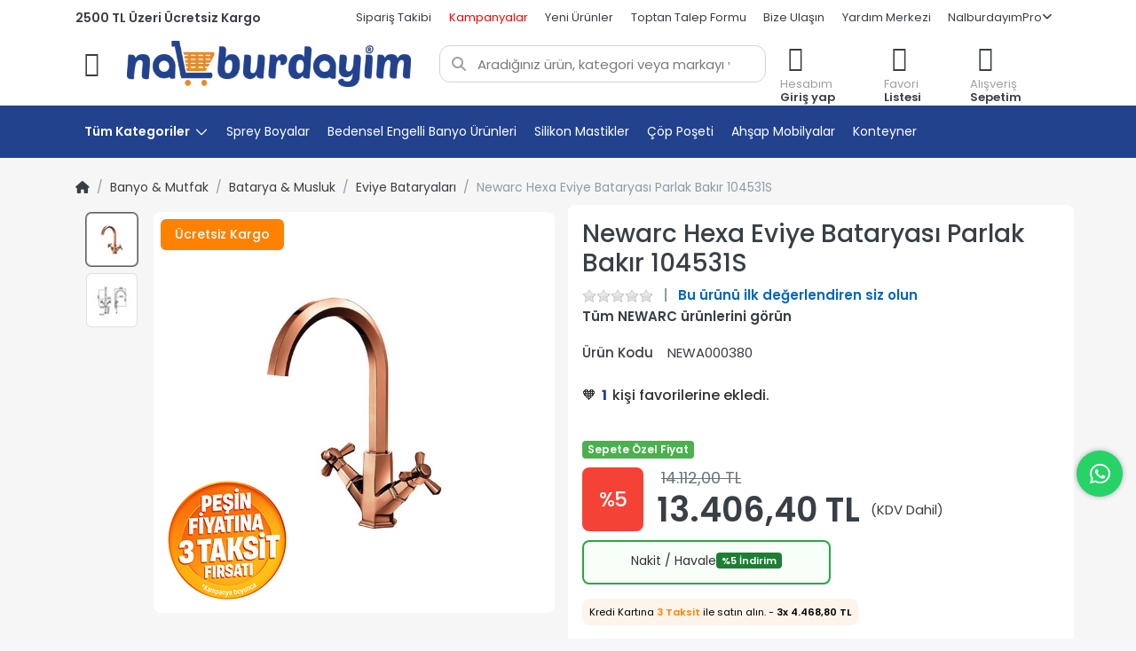

--- FILE ---
content_type: text/html; charset=utf-8
request_url: https://www.nalburdayim.com/newarc-hexa-evye-bataryasi-parlak-bakir-104531s-3429/
body_size: 38017
content:
<!DOCTYPE html>
<html data-pnotify-firstpos1="0" lang="tr" dir="ltr">
<head>
    <meta charset="utf-8" />
    <meta name="viewport" content="width=device-width, initial-scale=1">
    <meta name="HandheldFriendly" content="true" />
    <meta name="description" content="Newarc Hexa Eviye Bataryası Parlak Bakır 104531S en uygun fiyat garantisi ile Nalburdayım&#39;da! Şimdi hemen sipariş verin, ayağınıza kadar gelsin!" />
    <meta name="keywords" content="" />
    <meta name="generator" content="Smartstore 6.0.0.0" />
    <meta property="sm:root" content="/" />

    <meta name='__rvt' content='CfDJ8GblWGtBImdIrzqY6AYUYZdC60wy5F5Kt2a1eZ8SXtt02leyx05UiQbofz7yRUF2iUpk5uQR2rQkFm2Cibk_OYfvsda2_mjeTf4OTg956yfKWZxbzrbv6kr2B6rL67WUQsX2DptGdr9sSuOhI5agdLk' />

    <meta name='accept-language' content='tr-TR'/><title itemprop="name">Newarc Hexa Eviye Bataryası Parlak Bakır 104531S - Nalburdayım</title>

    <link rel="dns-prefetch" href="//www.nalburdayim.com">
    


    <script>
    try {
        if (typeof navigator === 'undefined') navigator = {};
        html = document.documentElement;
        if (/Edge\/\d+/.test(navigator.userAgent)) { html.className += ' edge' }
        else if ('mozMatchesSelector' in html) { html.className += ' moz' }
        else if (/iPad|iPhone|iPod/.test(navigator.userAgent) && !window.MSStream) { html.className += ' ios' }
        else if ('webkitMatchesSelector' in html) { html.className += ' wkit' }
        else if (/constructor/i.test(window.HTMLElement)) { html.className += ' safari' };
        html.className += (this.top === this.window ? ' not-' : ' ') + 'framed';
    } catch (e) { }
</script>
    

                <link rel="preconnect" href="https://fonts.googleapis.com">
            <link rel="preconnect" href="https://fonts.gstatic.com" crossorigin>
        <link rel="preload" as="style" href="https://fonts.googleapis.com/css2?family=Poppins:wght@400;500;600;700&display=swap" onload="this.onload=null;this.rel='stylesheet'" />
        <noscript>
            <link href="https://fonts.googleapis.com/css2?family=Poppins:wght@400;500;600;700&display=swap" rel="stylesheet" />
        </noscript>

    
    <link as="font" rel="preload" href="/lib/fa6/webfonts/fa-solid-900.woff2" crossorigin />
    <link as="font" rel="preload" href="/lib/fa6/webfonts/fa-regular-400.woff2" crossorigin />
    
    
        <link rel="stylesheet" href="/lib/fa6/css/all.min.css" crossorigin />
    




    <link rel="preload" href="/lib/owlcarousel/dist/assets/owl.carousel.min.css" as="style">
    <link rel="preload" href="/lib/owlcarousel/dist/assets/owl.theme.default.min.css" as="style">

    <link rel="stylesheet" href="/lib/owlcarousel/dist/assets/owl.carousel.min.css" />
    <link rel="stylesheet" href="/lib/owlcarousel/dist/assets/owl.theme.default.min.css" />

    
        <link href="/bundle/css/site-common.css?v=r7oApy1-c6DpFjFNk27dk1bP0zg" rel="stylesheet" type="text/css" />
        <link href="/bundle/css/site-common.css?v=r7oApy1-c6DpFjFNk27dk1bP0zg" rel="stylesheet" type="text/css" />
    
    <link href="/themes/nalburdayim/theme.css?v=Yg6b9CMlj_XUE69JQX0tinh22mM" rel="stylesheet" type="text/css" />


    
        <script src="/bundle/js/jquery.js?v=OxC7XZSbLRDNnvS-7wxIbyZg3E4"></script>
    <link href='/Modules/Smartstore.ProductShowcases/css/showcase.css' rel='stylesheet' crossorigin='anonymous'><script data-origin="client-res">
	window.Res = {
"Common.Notification": "Uyar","Common.Close": "Kapat","Common.On": "Açık","Common.OK": "OK","Common.Cancel": "İptal et","Common.Off": "Kapalı","Common.Exit": "Çıkış","Common.CtrlKey": "Ctrl","Common.ShiftKey": "Vardiya","Common.AltKey": "Alt","Common.DelKey": "Del","Common.Done": "Done","Common.Failed": "Failed","Common.EnterKey": "Giriş","Common.EscKey": "ESC","Common.DontAskAgain": "Başka soru yok","Common.DontShowAgain": "Daha fazla gösterme","Common.CopyToClipboard": "Panoya kopyala","Common.CopyToClipboard.Failed": "Kopyalama başarısız.","Common.CopyToClipboard.Succeeded": "Kopyalandı!","Products.Longdesc.More": "Daha fazla göster","Products.Longdesc.Less": "Daha az göster","Jquery.Validate.Email": "Lütfen geçerli bir e-posta adresi giriniz.","Jquery.Validate.Required": "Bu alan gereklidir.","Jquery.Validate.Remote": "Lütfen bu alanı düzeltin.","Jquery.Validate.Url": "Lütfen geçerli bir URL giriniz.","Jquery.Validate.Date": "Lütfen geçerli bir tarih giriniz.","Jquery.Validate.DateISO": "Lütfen geçerli bir tarih (ISO) giriniz.","Jquery.Validate.Number": "Lütfen geçerli bir sayı giriniz.","Jquery.Validate.Digits": "Lütfen yalnızca rakam giriniz.","Jquery.Validate.Creditcard": "Lütfen geçerli bir kredi kartı numarası giriniz.","Jquery.Validate.Equalto": "Lütfen aynı değeri tekrar giriniz.","Jquery.Validate.Maxlength": "Lütfen {0} karakterden fazla karakter girmeyiniz.","Jquery.Validate.Minlength": "Lütfen en az {0} karakter giriniz.","Jquery.Validate.Rangelength": "Lütfen karakter uzunluğu {0} ile {1} aralığında olan bir değer giriniz.","jquery.Validate.Range": "Lütfen {0} ile {1} arasında bir değer giriniz.","Jquery.Validate.Max": "Lütfen {0} değerine eşit ya da {0} değerinden küçük bir değer giriniz.","Jquery.Validate.Min": "Lütfen {0} değerine eşit ya da {0} değerinden büyük bir değer giriniz.","Admin.Common.AreYouSure": "Emin misiniz?","Admin.Common.AskToProceed": "Devam etmek ister misiniz?","FileUploader.Dropzone.Message": "Dosyaları yüklemek için buraya bırakın veya tıklayın","FileUploader.Dropzone.DictDefaultMessage": "Yüklemek için dosyaları buraya bırakın","FileUploader.Dropzone.DictFallbackMessage": "Tarayıcınız drag\'n\'drop dosya yüklemelerini desteklemiyor.","FileUploader.Dropzone.DictFallbackText": "Eski günlerdeki gibi dosyalarınızı yüklemek için lütfen aşağıdaki yedek formu kullanın.","FileUploader.Dropzone.DictFileTooBig": "Dosya çok büyük ({{filesize}} MiB). Maks. Dosya boyutu: {{maxFilesize}} MiB.","FileUploader.Dropzone.DictInvalidFileType": "Bu türdeki dosyaları yükleyemezsiniz.","FileUploader.Dropzone.DictResponseError": "Sunucu {{statusCode}} koduyla yanıt verdi.","FileUploader.Dropzone.DictCancelUpload": "Yüklemeyi iptal et","FileUploader.Dropzone.DictUploadCanceled": "Yükleme iptal edildi.","FileUploader.Dropzone.DictCancelUploadConfirmation": "Bu yüklemeyi iptal etmek istediğinizden emin misiniz?","FileUploader.Dropzone.DictRemoveFile": "Dosyayı kaldır","FileUploader.Dropzone.DictMaxFilesExceeded": "Başka dosya yükleyemezsiniz.","FileUploader.StatusWindow.Uploading.File": "dosya yükleniyor","FileUploader.StatusWindow.Uploading.Files": "dosyalar yükleniyor","FileUploader.StatusWindow.Complete.File": "yükleme tamamlandı","FileUploader.StatusWindow.Complete.Files": "yüklemeler tamamlandı","FileUploader.StatusWindow.Canceled.File": "yükleme iptal edildi","FileUploader.StatusWindow.Canceled.Files": "yüklemeler iptal edildi",    };

    window.ClientId = "2a75b7a5-15e6-49a5-b60d-f6d8a230327b";
</script>

    <link rel="canonical" href="https://www.nalburdayim.com/newarc-hexa-evye-bataryasi-parlak-bakir-104531s-3429/" />
    <link as="image" rel="preload" href="//www.nalburdayim.com/media/43476/content/nalburdayim-logo.png" /><link as="image" rel="preload" href="//www.nalburdayim.com/media/43476/content/nalburdayim-logo.png" />
    <script src="/Modules/Smartstore.Google.Analytics/js/google-analytics.utils.js"></script>
<!--Google code for Analytics tracking--><script defer src='https://www.googletagmanager.com/gtag/js?id=G-W26ZGP8NX1'></script><script>var gaProperty='G-W26ZGP8NX1';var disableStr='ga-disable-'+gaProperty;if(document.cookie.indexOf(disableStr+'=true')>-1){window[disableStr]=true;}
function gaOptout(){document.cookie=disableStr+'=true; expires=Thu, 31 Dec 2099 23:59:59 UTC; path=/';window[disableStr]=true;alert("Tracking is now disabled");}
window.dataLayer=window.dataLayer||[];function gtag(){window.dataLayer.push(arguments);}
gtag('consent','default',{'ad_storage':'denied','analytics_storage':'denied','ad_user_data':'denied','ad_personalization':'denied',});gtag('js',new Date());gtag('config','G-W26ZGP8NX1',{'anonymize_ip':true,'user_id':'2a75b7a5-15e6-49a5-b60d-f6d8a230327b'});let pdItem={entity_id:2163,item_id:'2163',item_name:'Newarc Hexa Eviye Bataryası Parlak Bakır 104531S',currency:'TRY',discount:705.60,index:0,item_category:'Banyo \x26 Mutfak',item_category2:'Batarya \x26 Musluk',item_category3:'Eviye Bataryaları',price:13406.40,item_brand:'NEWARC',};let list={item_list_name:'product-detail',items:[pdItem]}
window.gaListDataStore.push(list);gtag('event','view_item',{currency:'TRY',value:13406.40,items:[pdItem]});</script><script data-origin='globalization'>document.addEventListener('DOMContentLoaded', function () { if (Smartstore.globalization) { Smartstore.globalization.culture = {"name":"tr-TR","englishName":"Turkish (Turkey)","nativeName":"Türkçe (Türkiye)","isRTL":false,"language":"tr","numberFormat":{",":".",".":",","pattern":[1],"decimals":2,"groupSizes":[3],"+":"+","-":"-","NaN":"NaN","negativeInfinity":"-∞","positiveInfinity":"∞","percent":{",":".",".":",","pattern":[2,2],"decimals":2,"groupSizes":[3],"symbol":"%"},"currency":{",":".",".":",","pattern":[1,0],"decimals":2,"groupSizes":[3],"symbol":"₺"}},"dateTimeFormat":{"calendarName":"Miladi Takvim","/":".",":":":","firstDay":1,"twoDigitYearMax":2029,"AM":["ÖÖ","öö","ÖÖ"],"PM":["ÖS","ös","ÖS"],"days":{"names":["Pazar","Pazartesi","Salı","Çarşamba","Perşembe","Cuma","Cumartesi"],"namesAbbr":["Paz","Pzt","Sal","Çar","Per","Cum","Cmt"],"namesShort":["P","P","S","Ç","P","C","C"]},"months":{"names":["Ocak","Şubat","Mart","Nisan","Mayıs","Haziran","Temmuz","Ağustos","Eylül","Ekim","Kasım","Aralık",""],"namesAbbr":["Oca","Şub","Mar","Nis","May","Haz","Tem","Ağu","Eyl","Eki","Kas","Ara",""]},"patterns":{"d":"d.MM.yyyy","D":"d MMMM yyyy dddd","t":"HH:mm","T":"HH:mm:ss","g":"d.MM.yyyy HH:mm","G":"d.MM.yyyy HH:mm:ss","f":"d MMMM yyyy dddd HH:mm:ss","F":"d MMMM yyyy dddd HH:mm:ss","M":"d MMMM","Y":"MMMM yyyy","u":"yyyy'-'MM'-'dd HH':'mm':'ss'Z'"}}}; }; });</script><meta property='sm:pagedata' content='{"type":"category","id":"35","menuItemId":1,"entityId":35,"parentId":32}' />
    <meta property='og:site_name' content='Nalburdayim.com' />
    <meta property='og:site' content='https://www.nalburdayim.com/' />
    <meta property='og:url' content='https://www.nalburdayim.com/newarc-hexa-evye-bataryasi-parlak-bakir-104531s-3429/' />
    <meta property='og:type' content='product' />
    <meta property='og:title' content='Newarc Hexa Eviye Bataryası Parlak Bakır 104531S' />
    <meta property='twitter:card' content='summary' />
    <meta property='twitter:title' content='Newarc Hexa Eviye Bataryası Parlak Bakır 104531S' />

        <meta property='og:description' content='Newarc Hexa Eviye Bataryası Parlak Bakır 104531S en uygun fiyat garantisi ile Nalburdayım&amp;#x27;da! Şimdi hemen sipariş verin, ayağınıza kadar gelsin!' />
        <meta property='twitter:description' content='Newarc Hexa Eviye Bataryası Parlak Bakır 104531S en uygun fiyat garantisi ile Nalburdayım&amp;#x27;da! Şimdi hemen sipariş verin, ayağınıza kadar gelsin!' />

        <meta property='og:image' content='https://www.nalburdayim.com/media/3360/file/newarc-hexa-evye-bataryasi-parlak-baki-4956-9.jpg' />
        <meta property='og:image:type' content='image/jpeg' />
        <meta property='twitter:image' content='https://www.nalburdayim.com/media/3360/file/newarc-hexa-evye-bataryasi-parlak-baki-4956-9.jpg' />
            <meta property='og:image:alt' content='Newarc Hexa Eviye Bataryası Parlak Bakır 104531S resmi' />
            <meta property='twitter:image:alt' content='Newarc Hexa Eviye Bataryası Parlak Bakır 104531S resmi' />
            <meta property='og:image:width' content='1200' />
            <meta property='og:image:height' content='1200' />

    


    
    
    
<meta name='robots' content='index, follow' />

    <!-- Google Tag Manager -->
    <script>
        (function (w, d, s, l, i) {
            w[l] = w[l] || []; w[l].push({
                'gtm.start':
                    new Date().getTime(), event: 'gtm.js'
            }); var f = d.getElementsByTagName(s)[0],
                j = d.createElement(s), dl = l != 'dataLayer' ? '&l=' + l : ''; j.async = true; j.src =
                    'https://www.googletagmanager.com/gtm.js?id=' + i + dl; f.parentNode.insertBefore(j, f);
        })(window, document, 'script', 'dataLayer', 'GTM-PFRZS4N');</script>
    <!-- End Google Tag Manager -->
    <script src="/js/smartstore.globalization.adapter.js"></script>
    <!-- Aisearch.app Search Engine Code for nalburdayim.com -->
    <script src="https://cdn.aisearch.app/i/3/idh0s.js" async></script>

    

    <link rel="shortcut icon" href='//www.nalburdayim.com/media/43477/content/favicon.ico?v=6.0' />






    
</head>

<body class="lyt-cols-1">

    <!-- Google Tag Manager (noscript) -->
    <noscript>
        <iframe src="https://www.googletagmanager.com/ns.html?id=GTM-PFRZS4N"
                height="0" width="0" style="display:none;visibility:hidden"></iframe>
    </noscript>
    <!-- End Google Tag Manager (noscript) -->

    
    

<div id="page">
    <div class="canvas-blocker canvas-slidable"></div>

    <div class="page-main canvas-slidable">

        <header id="header">
            
            <div class="menubar-section d-none d-lg-block menubar-light">
                <div class="container menubar-container">
                    


<nav class="menubar navbar navbar-slide">
    <nav class="menubar-group ml-0">
        <span class="free-cargo d-none d-md-block">2500 TL Üzeri Ücretsiz Kargo</span>
    </nav>

    <nav class="menubar-group ml-auto">
        
        
        <div class="account-burgermenu">
                <a href="/giris/" class="menubar-link">Giriş Yap</a> 
                <a href="/kayit-ol/" class="menubar-link">Kayıt Ol</a>
                <br />
                <span class="ml-3 h5 mt-4">Hızlı Erişim</span>
        </div>


        <a class="menubar-link" href="/siparis-takip/">Sipariş Takibi</a>
        <a class="menubar-link" style="color:red;" href="/kampanyalar/">Kampanyalar</a>
        <a class="menubar-link" href="/yeniurunler/">Yeni Ürünler</a>
        <a class="menubar-link" href="/toptan-satis/">Toptan Talep Formu</a>

            <a class="menubar-link" href="/iletisim/">Bize Ulaşın</a>
        <a class="menubar-link" href="/yardim-merkezi/">Yardım Merkezi</a>

        


<div class="cms-menu cms-menu-dropdown" data-menu-name="helpandservice">
    <div class="dropdown">
        <a data-toggle="dropdown" aria-haspopup="true" aria-expanded="false" href="#" rel="nofollow" class="menubar-link">
            <span>NalburdayımPro</span>
            <i class="fal fa-angle-down menubar-caret"></i>
        </a>
        <div class="dropdown-menu dropdown-menu-left">
                <a href="/kurumsal/#content-12" class="dropdown-item menu-link" target="_blank">
                    <span>Nalburdayım Pro Nedir?</span>
                </a>
                <a href="/kurumsal/" class="dropdown-item menu-link" target="_blank">
                    <span>Üye Olun</span>
                </a>
        </div>
    </div>
</div>



    </nav>

    


    
</nav>


                </div>
            </div>
            <div class="shopbar-section shopbar-light">
                <div class="container shopbar-container mb-3 mt-2">
                    
<div class="shopbar">

    <div class="shopbar-col-group shopbar-col-group-brand">
        <style>
        </style>
        <div class="shopbar-tool shopbar-tool-tablet" id="shopbar-menu">
            <a class="shopbar-button" href="#" data-toggle="offcanvas" data-autohide="true" data-placement="start" data-fullscreen="false" data-disablescrolling="true" data-target="#offcanvas-menu" aria-label="Menüyü aç">
                <span class="visually-hidden">Menü</span>

                <span class="shopbar-button-icon">
                    <i class="icm icm-menu"></i>
                </span>
                <span class="shopbar-button-label-sm">
                    Kategoriler
                </span>
            </a>
        </div>
        
        <div class="shopbar-col shop-logo">

            
<a class="brand" href="/">
        
        <img src='//www.nalburdayim.com/media/43476/content/nalburdayim-logo.png' alt="Nalburdayim.com" title="Nalburdayim.com" class="img-fluid" width="500" height="80" />
</a>


        </div>
        <div class="shopbar-col shopbar-search">
            
                

<form action="/search/" class="instasearch-form has-icon" method="get">
    <input type="text" class="instasearch-term form-control" name="q" placeholder="Aradığınız ürün, kategori veya markayı yazınız" data-instasearch="true" data-minlength="2" data-showthumbs="true" data-url="/instantsearch/" data-origin="Search/Search" autocomplete="off" />
    
    <div class="instasearch-addon d-flex align-items-center justify-content-center">
        <button type="button" class="instasearch-clear input-clear">
            <i class="fa fa-xmark"></i>
        </button>
    </div>

    <span class="input-group-icon instasearch-icon">
        <i class="fa fa-magnifying-glass"></i>
    </span>

    <div class="instasearch-drop">
        <div class="instasearch-drop-body clearfix"></div>
    </div>

    
</form>
            
        </div>
    </div>

    <!-- Mobil Üst Menü -->
    <div id="mobile-header" class="container-fluid d-flex d-md-none align-items-center justify-content-between p-0 bg-white" style="height: 56px;">
        <!-- %25: Menü butonu -->
        <div class="d-flex align-items-center justify-content-start" style="width: 20%;">
            <a class="shopbar-button shopbar-button-header-mobile ps-2" href="#" data-toggle="offcanvas" data-autohide="true" data-placement="start" data-fullscreen="false" data-disablescrolling="true" data-target="#offcanvas-menu" aria-label="Menüyü aç">
                <span class="visually-hidden">Menü</span>
                <span class="shopbar-button-icon mobile-search-button">
                    <i class="fas fa-bars"></i>
                </span>
            </a>
        </div>
        <!-- %50: Logo ortalanmış -->
        <div class="d-flex align-items-center justify-content-center" style="width: 50%; margin-right:5%;">
            
<a class="brand" href="/">
        
        <img src='//www.nalburdayim.com/media/43476/content/nalburdayim-logo.png' alt="Nalburdayim.com" title="Nalburdayim.com" class="img-fluid" width="500" height="80" />
</a>

        </div>
        <!-- Arama ikonu -->
        <div class="d-flex align-items-center justify-content-center instasearch-form instasearch-form-mobile">
            <div style="height:50px;" class="d-flex align-items-center justify-content-center">
                <i class="fas fa-search"></i>
            </div>
        </div>
        <!-- Sepet ikonu -->
        <div class="d-flex align-items-center lanscape-shopping-cart justify-content-center">
            <a class="text-dark" aria-label="Sepet" href="/cart/">
                <i class="icm icm-bag"></i>
            </a>
        </div>
    </div>
    

    <div class="shopbar-col-group shopbar-col-group-tools">
        

<style>
    /* Tools alanını responsive hale getir */
    .shopbar-tools-responsive {
        /* Mobil: gizli */
        display: none;
    }

    .lanscape-shopping-cart {
        display: none !important;
    }

    /* Tablet ve üzeri (768px+) göster */
    @media (min-width: 768px){

        .shopbar-tools-responsive{
            display: block;
        }
    }

     /* Sadece tablet boyutları için (768px-1199px) */
    @media (min-width: 768px) and (max-width: 1199px) {
        .shopbar-button-custom {
            margin-top: -4px;
        }

        .shopbar{
            margin-bottom:5px;
        }

        .shopbar-col.shop-logo .brand {
            width: 225px;
            max-width: 225px;
        }

        .shopbar-tool-tablet .shopbar-button .shopbar-button-icon {
            font-size: 39px !important;
        }
    }

    /* Çok küçük ekranlarda (575px altı) gizle */
    @media (max-width: 575px) {
        .shopbar{
            margin-bottom: 5px;
        }
        .shopbar-tools-responsive{
            display: none !important;
        }
        .mobile-div-center {
            width:70%!important;
        }
    }

    /* Mobil navigasyonu kontrol et */
    .mobile-nav {
        /* SM altında göster */
        display: flex;
        align-items: center;
        justify-content: space-around;
        flex-wrap: nowrap;
        width: 100%;
    }

    /* Landscape modunda: brand ve tools gizle */
    @media screen and (orientation: landscape) and (max-width: 1024px) {
        .shopbar-col-group.shopbar-col-group-tools, .shopbar-col-group.shopbar-col-group-brand{
            display: none !important;
        }

        .lanscape-shopping-cart {
            display: flex !important;
        }

        #mobile-header {
            display: flex !important;
            position: fixed;
            top: 0;
            left: 0;
            right: 0;
            z-index: 1000;
            background: #fff; /* Arka planı garanti et */
            border-bottom: 1px solid #eee; /* Ayrım çizgisi */
        }
        body {
            padding-top: 56px; /* Header yüksekliğini dengele */
        }

        .instasearch-form {
            --search-border-radius: 12px;
            width: 10%;
            line-height: 50px;
            /* margin-left: 20px; */
        }
        .brand{
            width:200px;
        }
    }


        /* Mobil nav içindeki her tool eşit genişlik */
        .mobile-nav .shopbar-tool,
        .mobile-nav .shopbar-dashboard {
            flex: 1;
            display: flex;
            justify-content: center;
            align-items: center;
            min-width: 0; /* Flex shrink için */
        }

        /* Mobil nav butonları küçült */
        .mobile-nav .shopbar-button,
        .mobile-nav .shopbar-button-custom {
            padding: 8px 4px;
            text-align: center;
            min-width: 60px;
        }

        /* Mobil nav icon ve text boyutları */
        .mobile-nav .shopbar-button-icon {
            font-size: 18px;
            margin-bottom: 2px;
        }

        .mobile-nav .shopbar-button-label,
        .mobile-nav .shopbar-button-label-sm {
            font-size: 10px;
            line-height: 1.2;
        }

    @media (min-width: 768px) {
        .mobile-nav{
            display: none !important;
        }
    }

    /* 📱 iPad Mini - Portrait */
    @media only screen
    and (min-device-width: 768px)
    and (max-device-width: 1024px)
    and (orientation: portrait) {
        .shopbar-col-group.shopbar-col-group-tools, .shopbar-col-group.shopbar-col-group-brand{
            display: none !important;
        }

        #mobile-header {
            display: flex !important;
        }

        .instasearch-form {
            --search-border-radius: 12px;
            width: 10%;
            line-height: 50px;
            /* margin-left: 20px; */
        }

        .brand {
            width: 200px;
        }
    }

    /* 📱 iPad Mini - Landscape */
    @media only screen
    and (min-device-width: 768px)
    and (max-device-width: 1024px)
    and (orientation: landscape) {
    .shopbar-col-group.shopbar-col-group-tools, .shopbar-col-group.shopbar-col-group-brand
    {
        display: none !important;
    }

        .lanscape-shopping-cart {
            display: flex !important;
        }

    #mobile-header {
        display: flex !important;
    }

    }

    /* 💻 iPad Air - Portrait */
    @media only screen
    and (min-device-width: 820px)
    and (max-device-width: 1180px)
    and (orientation: portrait) {
     .shopbar-col-group.shopbar-col-group-tools, .shopbar-col-group.shopbar-col-group-brand
    {
        display: none !important;
    }

    #mobile-header {
        display: flex !important;
    }

    }

    /* 💻 iPad Air - Landscape */
    @media only screen
    and (min-device-width: 820px)
    and (max-device-width: 1180px)
    and (orientation: landscape) {
    .shopbar-col-group.shopbar-col-group-tools, .shopbar-col-group.shopbar-col-group-brand
    {
        display: none !important;
    }
        .lanscape-shopping-cart {
            display: flex !important;
        }

    #mobile-header {
        display: flex !important;
    }

        .instasearch-form {
            --search-border-radius: 12px;
            width: 10%;
            line-height: 50px;
            /* margin-left: 20px; */
        }
        .lanscape-shopping-cart {
            --search-border-radius: 12px;
            width: 10%;
            line-height: 50px;
        }


        .brand {
            width: 200px;
        }
    }
</style>

<div class="shopbar-col shopbar-tools" data-summary-href="/shoppingcart/cartsummary/?cart=True&amp;wishlist=True&amp;compare=False">

    <div class="shopbar-tool d-lg-none d-none" id="shopbar-menu">
        <a class="shopbar-button" href="#" data-toggle="offcanvas" data-autohide="true" data-placement="start" data-fullscreen="false" data-disablescrolling="true" data-target="#offcanvas-menu" aria-label="Menüyü aç">
            <span class="visually-hidden">Menü</span>
            <span class="shopbar-button-icon">
                <i class="icm icm-menu"></i>
            </span>
            <span class="shopbar-button-label-sm">
                Kategoriler
            </span>
        </a>
    </div>

    <div class="shopbar-tools-responsive">
        
    </div>

    <div class="shopbar-tool shopbar-tools-responsive" id="shopbar-user">
        <div class="dropdown show">
            <a href="/giris/" class="shopbar-button navbar-toggler " href="/giris" role="button" id="dropdownMenuLink" data-toggle="dropdown" aria-haspopup="true" aria-expanded="false">
                <span class="shopbar-button-icon">
                    <i class="icm icm-user"></i>
                </span>
                    <span class="shopbar-button-label">
                        <span>Hesabım</span><br />
                        <strong>Giriş yap</strong>
                    </span>
                    <span class="shopbar-button-label-sm">
                        Giriş yap
                    </span>
            </a>

            <div class="dropdown-menu" aria-labelledby="dropdownMenuLink">
                    <a class="dropdown-item" href="/giris/" rel="nofollow"> <i class="fas fa-right-to-bracket"></i> Giriş Yap</a>
                    <a class="dropdown-item" href="/kayit-ol/" rel="nofollow"> <i class="far fa-user-plus"></i> Üye Ol</a>
            </div>
        </div>
    </div>

    

    <div class="shopbar-tool shopbar-tools-responsive" id="shopbar-wishlist" data-target="#wishlist-tab">
        <a class="shopbar-button navbar-toggler" data-toggle="offcanvas" data-summary-href="/shoppingcart/cartsummary/?wishlist=True" data-autohide="true" data-placement="end" data-fullscreen="false" data-disablescrolling="true" data-target="#offcanvas-cart" href="/wishlist/">
            <span class="shopbar-button-icon">
                <i class="icm icm-heart"></i>
                <span class='badge badge-pill badge-counter badge-counter-ring label-cart-amount badge-warning' data-bind-to="WishlistItemsCount" style="display: none">
                    0
                </span>
            </span>
            <span class="shopbar-button-label">
                <span>Favori</span><br />
                <strong>Listesi</strong>
            </span>
            <span class="shopbar-button-label-sm">
                Favorilerim
            </span>
        </a>
    </div>

    <div class="shopbar-tools-responsive">
        
    </div>

    <div class="shopbar-tool shopbar-tools-responsive" id="shopbar-cart" data-target="#cart-tab">
        <a class="shopbar-button navbar-toggler" data-toggle="offcanvas" data-summary-href="/shoppingcart/cartsummary/?cart=True" data-autohide="true" data-placement="end" data-fullscreen="false" data-disablescrolling="true" data-target="#offcanvas-cart" href="/cart/">
            <span class="shopbar-button-icon">
                <i class="icm icm-bag"></i>
                <span class='badge badge-pill badge-counter badge-counter-ring label-cart-amount badge-warning' data-bind-to="CartItemsCount" style="display: none">
                    0
                </span>
            </span>
            <span class="shopbar-button-label">
                <span>Alışveriş</span><br />
                <strong>Sepetim</strong>
            </span>
            <span class="shopbar-button-label-sm">
                Sepetim
            </span>
        </a>
    </div>

    <!-- Mobil navigasyon - sadece mobilde görünür -->
    <div class="mobile-nav" id="mobile-nav">
        

        <div class="shopbar-tool" id="shopbar-whatsapp">
            <a href="https://wa.me/+905334416312/" class="shopbar-button navbar-toggler">
                <span class="shopbar-button-icon">
                    <i class="fab fa-whatsapp" style="font-size: 24px !important;line-height: 20px;"></i>
                </span>
                <span class="shopbar-button-label">
                    <span>Alışveriş</span><br />
                    <strong>Sepetim</strong>
                </span>
                <span class="shopbar-button-label-sm">
                    WhatsApp
                </span>
            </a>
        </div>

        <div class="shopbar-tool" id="shopbar-cart" data-target="#cart-tab">
            <a class="shopbar-button navbar-toggler" data-toggle="offcanvas" data-summary-href="/shoppingcart/cartsummary/?cart=True" data-autohide="true" data-placement="end" data-fullscreen="false" data-disablescrolling="true" data-target="#offcanvas-cart" href="/cart/">
                <span class="shopbar-button-icon">
                    <i class="icm icm-bag"></i>
                    <span class='badge badge-pill badge-counter badge-counter-ring label-cart-amount badge-warning' data-bind-to="CartItemsCount" style="display: none">
                        0
                    </span>
                </span>
                <span class="shopbar-button-label">
                    <span>Alışveriş</span><br />
                    <strong>Sepetim</strong>
                </span>
                <span class="shopbar-button-label-sm">
                    Sepetim
                </span>
            </a>
        </div>

        

        <div class="shopbar-tool" id="shopbar-user">
            <div class="dropdown show">
                <a href="/giris/" class="shopbar-button navbar-toggler " href="/giris" role="button" id="dropdownMenuLink" data-toggle="dropdown" aria-haspopup="true" aria-expanded="false">
                    <span class="shopbar-button-icon">
                        <i class="icm icm-user"></i>
                    </span>
                        <span class="shopbar-button-label">
                            <span>Hesabım</span><br />
                            <strong>Giriş yap</strong>
                        </span>
                        <span class="shopbar-button-label-sm">
                            Giriş yap
                        </span>
                </a>

                <div class="dropdown-menu" aria-labelledby="dropdownMenuLink">
                        <a class="dropdown-item" href="/giris/" rel="nofollow"> <i class="fas fa-right-to-bracket"></i> Giriş Yap</a>
                        <a class="dropdown-item" href="/kayit-ol/" rel="nofollow"> <i class="far fa-user-plus"></i> Üye Ol</a>
                </div>
            </div>
        </div>
    </div>
</div>




    </div>

</div>

<script>
    let isSticky = false;

    window.addEventListener('scroll', function () {
        const header = document.getElementById('mobile-header');
        const scrollPosition = window.scrollY;

        // Sadece mobilde çalıştır
        if (window.innerWidth <= 768) {
            if (scrollPosition > 400 && !isSticky) {
                isSticky = true;
                header.classList.add('sticky');
            } else if (scrollPosition <= 400 && isSticky) {
                isSticky = false;
                header.classList.remove('sticky');
            }
        }
    });
</script>

                </div>
            </div>
            <div class="megamenu-section d-none d-lg-block" id="megamenu-section">
                <nav class="navbar nav-bar-main navbar-light mt-2">
                    <div class="container megamenu-container">
                        


<style></style>

<div class="overlay"></div>

<div class="menu">
    <nav class="nav-menu">
        <div class="nav-menu-item dropdown" style="background: #2d438b;color: white;font-weight: 600;">
            <span>Tüm Kategoriler</span>
            <svg class="nav-menu-item-svg" viewBox="0 0 16 16" aria-hidden="true" role="presentation" style="--style-icon-height: 1rem; --style-icon-width: 1rem; --style-icon-color: #ffffff;"><path fill-rule="evenodd" d="M8.003 11.378a.622.622 0 0 0 .463-.2l5.348-5.479A.616.616 0 0 0 14 5.257a.62.62 0 0 0-.629-.635.656.656 0 0 0-.449.18L8.003 9.83 3.078 4.8a.631.631 0 0 0-.45-.18.62.62 0 0 0-.628.636c0 .173.07.325.187.45l5.347 5.47c.13.132.29.201.47.201Z" clip-rule="evenodd"></path></svg>
            <div class="dropdown-content" id="magazaDropdown">
                <div class="menu-block" id="firstLevel">
                    <span class="all-products">Tüm Kategoriler ></span>
                        <a href="/boya/" data-submenu="1">Boya <span class="arrow-wrapper"><svg viewBox="0 0 16 16" aria-hidden="true"><path fill-rule="evenodd" d="M5.252 14a.62.62 0 0 0 .449-.186l5.475-5.351c.131-.132.2-.29.2-.463 0-.18-.069-.345-.2-.463L5.708 2.193A.626.626 0 0 0 5.252 2a.62.62 0 0 0-.628.635c0 .166.069.332.18.449L9.83 8l-5.027 4.916a.656.656 0 0 0-.18.449c0 .359.27.635.63.635Z" clip-rule="evenodd"></path></svg></span></a>
                        <a href="/banyo-mutfak/" data-submenu="23">Banyo &amp; Mutfak <span class="arrow-wrapper"><svg viewBox="0 0 16 16" aria-hidden="true"><path fill-rule="evenodd" d="M5.252 14a.62.62 0 0 0 .449-.186l5.475-5.351c.131-.132.2-.29.2-.463 0-.18-.069-.345-.2-.463L5.708 2.193A.626.626 0 0 0 5.252 2a.62.62 0 0 0-.628.635c0 .166.069.332.18.449L9.83 8l-5.027 4.916a.656.656 0 0 0-.18.449c0 .359.27.635.63.635Z" clip-rule="evenodd"></path></svg></span></a>
                        <a href="/elektrikli-el/" data-submenu="57">Elektrikli El Aletleri <span class="arrow-wrapper"><svg viewBox="0 0 16 16" aria-hidden="true"><path fill-rule="evenodd" d="M5.252 14a.62.62 0 0 0 .449-.186l5.475-5.351c.131-.132.2-.29.2-.463 0-.18-.069-.345-.2-.463L5.708 2.193A.626.626 0 0 0 5.252 2a.62.62 0 0 0-.628.635c0 .166.069.332.18.449L9.83 8l-5.027 4.916a.656.656 0 0 0-.18.449c0 .359.27.635.63.635Z" clip-rule="evenodd"></path></svg></span></a>
                        <a href="/hirdavat-malzemeleri/" data-submenu="56">Hırdavat Malzemeleri <span class="arrow-wrapper"><svg viewBox="0 0 16 16" aria-hidden="true"><path fill-rule="evenodd" d="M5.252 14a.62.62 0 0 0 .449-.186l5.475-5.351c.131-.132.2-.29.2-.463 0-.18-.069-.345-.2-.463L5.708 2.193A.626.626 0 0 0 5.252 2a.62.62 0 0 0-.628.635c0 .166.069.332.18.449L9.83 8l-5.027 4.916a.656.656 0 0 0-.18.449c0 .359.27.635.63.635Z" clip-rule="evenodd"></path></svg></span></a>
                        <a href="/is-guvenligi-malzemeleri/" data-submenu="98">İş Güvenliği Malzemeleri <span class="arrow-wrapper"><svg viewBox="0 0 16 16" aria-hidden="true"><path fill-rule="evenodd" d="M5.252 14a.62.62 0 0 0 .449-.186l5.475-5.351c.131-.132.2-.29.2-.463 0-.18-.069-.345-.2-.463L5.708 2.193A.626.626 0 0 0 5.252 2a.62.62 0 0 0-.628.635c0 .166.069.332.18.449L9.83 8l-5.027 4.916a.656.656 0 0 0-.18.449c0 .359.27.635.63.635Z" clip-rule="evenodd"></path></svg></span></a>
                        <a href="/elektrik-ve-aydinlatma/" data-submenu="154">Elektrik ve Aydınlatma <span class="arrow-wrapper"><svg viewBox="0 0 16 16" aria-hidden="true"><path fill-rule="evenodd" d="M5.252 14a.62.62 0 0 0 .449-.186l5.475-5.351c.131-.132.2-.29.2-.463 0-.18-.069-.345-.2-.463L5.708 2.193A.626.626 0 0 0 5.252 2a.62.62 0 0 0-.628.635c0 .166.069.332.18.449L9.83 8l-5.027 4.916a.656.656 0 0 0-.18.449c0 .359.27.635.63.635Z" clip-rule="evenodd"></path></svg></span></a>
                        <a href="/yapi-kimyasallari/" data-submenu="188">Yapı Kimyasalları <span class="arrow-wrapper"><svg viewBox="0 0 16 16" aria-hidden="true"><path fill-rule="evenodd" d="M5.252 14a.62.62 0 0 0 .449-.186l5.475-5.351c.131-.132.2-.29.2-.463 0-.18-.069-.345-.2-.463L5.708 2.193A.626.626 0 0 0 5.252 2a.62.62 0 0 0-.628.635c0 .166.069.332.18.449L9.83 8l-5.027 4.916a.656.656 0 0 0-.18.449c0 .359.27.635.63.635Z" clip-rule="evenodd"></path></svg></span></a>
                        <a href="/insaat-malzemeleri/" data-submenu="205">İnşaat <span class="arrow-wrapper"><svg viewBox="0 0 16 16" aria-hidden="true"><path fill-rule="evenodd" d="M5.252 14a.62.62 0 0 0 .449-.186l5.475-5.351c.131-.132.2-.29.2-.463 0-.18-.069-.345-.2-.463L5.708 2.193A.626.626 0 0 0 5.252 2a.62.62 0 0 0-.628.635c0 .166.069.332.18.449L9.83 8l-5.027 4.916a.656.656 0 0 0-.18.449c0 .359.27.635.63.635Z" clip-rule="evenodd"></path></svg></span></a>
                        <a href="/kirtasiye-malzemeleri-533/" data-submenu="220">Kırtasiye Malzemeleri <span class="arrow-wrapper"><svg viewBox="0 0 16 16" aria-hidden="true"><path fill-rule="evenodd" d="M5.252 14a.62.62 0 0 0 .449-.186l5.475-5.351c.131-.132.2-.29.2-.463 0-.18-.069-.345-.2-.463L5.708 2.193A.626.626 0 0 0 5.252 2a.62.62 0 0 0-.628.635c0 .166.069.332.18.449L9.83 8l-5.027 4.916a.656.656 0 0 0-.18.449c0 .359.27.635.63.635Z" clip-rule="evenodd"></path></svg></span></a>
                        <a href="/tesisat-malzemeleri/" data-submenu="174">Tesisat Malzemeleri <span class="arrow-wrapper"><svg viewBox="0 0 16 16" aria-hidden="true"><path fill-rule="evenodd" d="M5.252 14a.62.62 0 0 0 .449-.186l5.475-5.351c.131-.132.2-.29.2-.463 0-.18-.069-.345-.2-.463L5.708 2.193A.626.626 0 0 0 5.252 2a.62.62 0 0 0-.628.635c0 .166.069.332.18.449L9.83 8l-5.027 4.916a.656.656 0 0 0-.18.449c0 .359.27.635.63.635Z" clip-rule="evenodd"></path></svg></span></a>
                        <a href="/ev-gerecleri/" data-submenu="230">Ev Gereçleri  <span class="arrow-wrapper"><svg viewBox="0 0 16 16" aria-hidden="true"><path fill-rule="evenodd" d="M5.252 14a.62.62 0 0 0 .449-.186l5.475-5.351c.131-.132.2-.29.2-.463 0-.18-.069-.345-.2-.463L5.708 2.193A.626.626 0 0 0 5.252 2a.62.62 0 0 0-.628.635c0 .166.069.332.18.449L9.83 8l-5.027 4.916a.656.656 0 0 0-.18.449c0 .359.27.635.63.635Z" clip-rule="evenodd"></path></svg></span></a>
                        <a href="/bahce/" data-submenu="264">Bahçe Malzemeleri <span class="arrow-wrapper"><svg viewBox="0 0 16 16" aria-hidden="true"><path fill-rule="evenodd" d="M5.252 14a.62.62 0 0 0 .449-.186l5.475-5.351c.131-.132.2-.29.2-.463 0-.18-.069-.345-.2-.463L5.708 2.193A.626.626 0 0 0 5.252 2a.62.62 0 0 0-.628.635c0 .166.069.332.18.449L9.83 8l-5.027 4.916a.656.656 0 0 0-.18.449c0 .359.27.635.63.635Z" clip-rule="evenodd"></path></svg></span></a>
                        <a href="/temizlik-malzemeleri/" data-submenu="285">Temizlik Malzemeleri <span class="arrow-wrapper"><svg viewBox="0 0 16 16" aria-hidden="true"><path fill-rule="evenodd" d="M5.252 14a.62.62 0 0 0 .449-.186l5.475-5.351c.131-.132.2-.29.2-.463 0-.18-.069-.345-.2-.463L5.708 2.193A.626.626 0 0 0 5.252 2a.62.62 0 0 0-.628.635c0 .166.069.332.18.449L9.83 8l-5.027 4.916a.656.656 0 0 0-.18.449c0 .359.27.635.63.635Z" clip-rule="evenodd"></path></svg></span></a>
                        <a href="/mobilya/" data-submenu="301">Mobilya <span class="arrow-wrapper"><svg viewBox="0 0 16 16" aria-hidden="true"><path fill-rule="evenodd" d="M5.252 14a.62.62 0 0 0 .449-.186l5.475-5.351c.131-.132.2-.29.2-.463 0-.18-.069-.345-.2-.463L5.708 2.193A.626.626 0 0 0 5.252 2a.62.62 0 0 0-.628.635c0 .166.069.332.18.449L9.83 8l-5.027 4.916a.656.656 0 0 0-.18.449c0 .359.27.635.63.635Z" clip-rule="evenodd"></path></svg></span></a>
                        <a href="/cop-kovasi/" data-submenu="320">Çöp Kovası <span class="arrow-wrapper"><svg viewBox="0 0 16 16" aria-hidden="true"><path fill-rule="evenodd" d="M5.252 14a.62.62 0 0 0 .449-.186l5.475-5.351c.131-.132.2-.29.2-.463 0-.18-.069-.345-.2-.463L5.708 2.193A.626.626 0 0 0 5.252 2a.62.62 0 0 0-.628.635c0 .166.069.332.18.449L9.83 8l-5.027 4.916a.656.656 0 0 0-.18.449c0 .359.27.635.63.635Z" clip-rule="evenodd"></path></svg></span></a>
                        <a href="/pet-shop-urunleri/" data-submenu="319">Pet Shop Ürünleri <span class="arrow-wrapper"><svg viewBox="0 0 16 16" aria-hidden="true"><path fill-rule="evenodd" d="M5.252 14a.62.62 0 0 0 .449-.186l5.475-5.351c.131-.132.2-.29.2-.463 0-.18-.069-.345-.2-.463L5.708 2.193A.626.626 0 0 0 5.252 2a.62.62 0 0 0-.628.635c0 .166.069.332.18.449L9.83 8l-5.027 4.916a.656.656 0 0 0-.18.449c0 .359.27.635.63.635Z" clip-rule="evenodd"></path></svg></span></a>
                </div>
                <div class="menu-block" id="secondLevel">
                        <div id="1" style="display:none;">
                                    <a href="/dis-cephe/">
                                        Dış Cephe Boyası
                                    </a>
                                    <a href="/ic-cephe/">
                                        İç Cephe Boyası
                                    </a>
                                    <a href="/tavan-boyasi/">
                                        Tavan Boyası
                                    </a>
                                    <a href="/zemin-boyalari/">
                                        Zemin Boyaları
                                    </a>
                                    <a href="/ahsap-bakim-urunleri/">
                                        Ahşap Bakım Ürünleri
                                    </a>
                                    <a href="/kapi-boyasi/">
                                        Kapı Boyası
                                    </a>
                                    <a href="/sprey-boya/">
                                        Sprey Boyalar
                                    </a>
                                    <a href="/astar/">
                                        Astar
                                    </a>
                                    <a href="/endustriyel-boya/">
                                        Endüstriyel Boyalar
                                    </a>
                                    <a href="/hobi/">
                                        Hobi Boyaları
                                    </a>
                                    <a href="/boya-ekipmanlari/" data-submenu="12Submenu">
                                        Boya Ekipmanları
                                        <span class="arrow-wrapper">
                                            <svg viewBox="0 0 16 16" aria-hidden="true">
                                                <path fill-rule="evenodd" d="M5.252 14a.62.62 0 0 0 .449-.186l5.475-5.351c.131-.132.2-.29.2-.463 0-.18-.069-.345-.2-.463L5.708 2.193A.626.626 0 0 0 5.252 2a.62.62 0 0 0-.628.635c0 .166.069.332.18.449L9.83 8l-5.027 4.916a.656.656 0 0 0-.18.449c0 .359.27.635.63.635Z" clip-rule="evenodd"></path>
                                            </svg>
                                        </span>
                                    </a>
                                    <a href="/macun/">
                                        Macun
                                    </a>
                                    <a href="/tiner/">
                                        Tiner
                                    </a>
                                    <a href="/selulozik/">
                                        Selülozik Boya
                                    </a>
                                    <a href="/tutkal/">
                                        Tutkal
                                    </a>
                        </div>
                        <div id="23" style="display:none;">
                                    <a href="/vitrifiye-urunleri/" data-submenu="343Submenu">
                                        Vitrifiye Ürünleri
                                        <span class="arrow-wrapper">
                                            <svg viewBox="0 0 16 16" aria-hidden="true">
                                                <path fill-rule="evenodd" d="M5.252 14a.62.62 0 0 0 .449-.186l5.475-5.351c.131-.132.2-.29.2-.463 0-.18-.069-.345-.2-.463L5.708 2.193A.626.626 0 0 0 5.252 2a.62.62 0 0 0-.628.635c0 .166.069.332.18.449L9.83 8l-5.027 4.916a.656.656 0 0 0-.18.449c0 .359.27.635.63.635Z" clip-rule="evenodd"></path>
                                            </svg>
                                        </span>
                                    </a>
                                    <a href="/batarya-musluk/" data-submenu="32Submenu">
                                        Batarya &amp; Musluk
                                        <span class="arrow-wrapper">
                                            <svg viewBox="0 0 16 16" aria-hidden="true">
                                                <path fill-rule="evenodd" d="M5.252 14a.62.62 0 0 0 .449-.186l5.475-5.351c.131-.132.2-.29.2-.463 0-.18-.069-.345-.2-.463L5.708 2.193A.626.626 0 0 0 5.252 2a.62.62 0 0 0-.628.635c0 .166.069.332.18.449L9.83 8l-5.027 4.916a.656.656 0 0 0-.18.449c0 .359.27.635.63.635Z" clip-rule="evenodd"></path>
                                            </svg>
                                        </span>
                                    </a>
                                    <a href="/dus-sistemleri/" data-submenu="42Submenu">
                                        Duş Sistemleri
                                        <span class="arrow-wrapper">
                                            <svg viewBox="0 0 16 16" aria-hidden="true">
                                                <path fill-rule="evenodd" d="M5.252 14a.62.62 0 0 0 .449-.186l5.475-5.351c.131-.132.2-.29.2-.463 0-.18-.069-.345-.2-.463L5.708 2.193A.626.626 0 0 0 5.252 2a.62.62 0 0 0-.628.635c0 .166.069.332.18.449L9.83 8l-5.027 4.916a.656.656 0 0 0-.18.449c0 .359.27.635.63.635Z" clip-rule="evenodd"></path>
                                            </svg>
                                        </span>
                                    </a>
                                    <a href="/bedensel-engelli-banyo-urunleri/" data-submenu="50Submenu">
                                        Bedensel Engelli Banyo Ürünleri
                                        <span class="arrow-wrapper">
                                            <svg viewBox="0 0 16 16" aria-hidden="true">
                                                <path fill-rule="evenodd" d="M5.252 14a.62.62 0 0 0 .449-.186l5.475-5.351c.131-.132.2-.29.2-.463 0-.18-.069-.345-.2-.463L5.708 2.193A.626.626 0 0 0 5.252 2a.62.62 0 0 0-.628.635c0 .166.069.332.18.449L9.83 8l-5.027 4.916a.656.656 0 0 0-.18.449c0 .359.27.635.63.635Z" clip-rule="evenodd"></path>
                                            </svg>
                                        </span>
                                    </a>
                                    <a href="/banyo-dolabi1/">
                                        Banyo Dolapları
                                    </a>
                                    <a href="/aksesuar/" data-submenu="47Submenu">
                                        Banyo Aksesuarları
                                        <span class="arrow-wrapper">
                                            <svg viewBox="0 0 16 16" aria-hidden="true">
                                                <path fill-rule="evenodd" d="M5.252 14a.62.62 0 0 0 .449-.186l5.475-5.351c.131-.132.2-.29.2-.463 0-.18-.069-.345-.2-.463L5.708 2.193A.626.626 0 0 0 5.252 2a.62.62 0 0 0-.628.635c0 .166.069.332.18.449L9.83 8l-5.027 4.916a.656.656 0 0 0-.18.449c0 .359.27.635.63.635Z" clip-rule="evenodd"></path>
                                            </svg>
                                        </span>
                                    </a>
                                    <a href="/mutfak-urunleri/" data-submenu="364Submenu">
                                        Mutfak Ürünleri
                                        <span class="arrow-wrapper">
                                            <svg viewBox="0 0 16 16" aria-hidden="true">
                                                <path fill-rule="evenodd" d="M5.252 14a.62.62 0 0 0 .449-.186l5.475-5.351c.131-.132.2-.29.2-.463 0-.18-.069-.345-.2-.463L5.708 2.193A.626.626 0 0 0 5.252 2a.62.62 0 0 0-.628.635c0 .166.069.332.18.449L9.83 8l-5.027 4.916a.656.656 0 0 0-.18.449c0 .359.27.635.63.635Z" clip-rule="evenodd"></path>
                                            </svg>
                                        </span>
                                    </a>
                                    <a href="/banyo-wc-temizlik-malzemeleri/">
                                        Banyo &amp; Wc Temizlik Malzemeleri
                                    </a>
                        </div>
                        <div id="57" style="display:none;">
                                    <a href="/akulu-vidalama/">
                                        Akülü Vidalama
                                    </a>
                                    <a href="/bahce-urun/">
                                        Bahçe
                                    </a>
                                    <a href="/boya-isleri/">
                                        Boya İşleri
                                    </a>
                                    <a href="/civi-ve-zimba-makineleri-294/">
                                        Çivi ve Zımba Makineleri
                                    </a>
                                    <a href="/dekupaj-testereler/">
                                        Dekupaj Testereler
                                    </a>
                                    <a href="/hava-tabancalari-293/">
                                        Hava Tabancaları
                                    </a>
                                    <a href="/jenerator/">
                                        Jeneratörler
                                    </a>
                                    <a href="/kaynak-makineleri/">
                                        Kaynak Makineleri
                                    </a>
                                    <a href="/kirici-delici/">
                                        Kırıcı ve Deliciler
                                    </a>
                                    <a href="/kompresorler/">
                                        Kompresörler
                                    </a>
                                    <a href="/matkaplar/">
                                        Matkaplar
                                    </a>
                                    <a href="/pompa/">
                                        Pompa
                                    </a>
                                    <a href="/somun-sikma/">
                                        Somun Sıkma
                                    </a>
                                    <a href="/taslama-makinalari/">
                                        Taşlama Makinaları
                                    </a>
                                    <a href="/testereler/">
                                        Testereler
                                    </a>
                                    <a href="/vibratorler/">
                                        Vibratörler
                                    </a>
                                    <a href="/voltaj-regulatorleri/">
                                        Voltaj Regülatörleri
                                    </a>
                                    <a href="/yikama-makinesi/">
                                        Yıkama Makinesi
                                    </a>
                                    <a href="/zimpara-makinesi/">
                                        Zımpara Makinesi
                                    </a>
                        </div>
                        <div id="56" style="display:none;">
                                    <a href="/el-aletleri/" data-submenu="77Submenu">
                                        El Aletleri
                                        <span class="arrow-wrapper">
                                            <svg viewBox="0 0 16 16" aria-hidden="true">
                                                <path fill-rule="evenodd" d="M5.252 14a.62.62 0 0 0 .449-.186l5.475-5.351c.131-.132.2-.29.2-.463 0-.18-.069-.345-.2-.463L5.708 2.193A.626.626 0 0 0 5.252 2a.62.62 0 0 0-.628.635c0 .166.069.332.18.449L9.83 8l-5.027 4.916a.656.656 0 0 0-.18.449c0 .359.27.635.63.635Z" clip-rule="evenodd"></path>
                                            </svg>
                                        </span>
                                    </a>
                                    <a href="/oto/">
                                        Oto Malzemeleri
                                    </a>
                                    <a href="/merdiven-268/">
                                        Merdiven
                                    </a>
                                    <a href="/takim-cantalari/">
                                        Takım Çantaları
                                    </a>
                                    <a href="/kornis-ve-ekipmanlari/">
                                        Korniş ve Ekipmanları
                                    </a>
                                    <a href="/kilit/">
                                        Kasa ve Kilitler
                                    </a>
                                    <a href="/kapi-aksesuarlari/">
                                        Kapı Aksesuarları
                                    </a>
                                    <a href="/balonlu-naylon-koli/" data-submenu="118Submenu">
                                        Ambalaj ve Paketleme
                                        <span class="arrow-wrapper">
                                            <svg viewBox="0 0 16 16" aria-hidden="true">
                                                <path fill-rule="evenodd" d="M5.252 14a.62.62 0 0 0 .449-.186l5.475-5.351c.131-.132.2-.29.2-.463 0-.18-.069-.345-.2-.463L5.708 2.193A.626.626 0 0 0 5.252 2a.62.62 0 0 0-.628.635c0 .166.069.332.18.449L9.83 8l-5.027 4.916a.656.656 0 0 0-.18.449c0 .359.27.635.63.635Z" clip-rule="evenodd"></path>
                                            </svg>
                                        </span>
                                    </a>
                                    <a href="/hortum/">
                                        Hortum
                                    </a>
                                    <a href="/bantlar/" data-submenu="122Submenu">
                                        Bantlar
                                        <span class="arrow-wrapper">
                                            <svg viewBox="0 0 16 16" aria-hidden="true">
                                                <path fill-rule="evenodd" d="M5.252 14a.62.62 0 0 0 .449-.186l5.475-5.351c.131-.132.2-.29.2-.463 0-.18-.069-.345-.2-.463L5.708 2.193A.626.626 0 0 0 5.252 2a.62.62 0 0 0-.628.635c0 .166.069.332.18.449L9.83 8l-5.027 4.916a.656.656 0 0 0-.18.449c0 .359.27.635.63.635Z" clip-rule="evenodd"></path>
                                            </svg>
                                        </span>
                                    </a>
                                    <a href="/cuval/">
                                        Çuval
                                    </a>
                                    <a href="/maket-bicaklari/">
                                        Maket Bıçakları
                                    </a>
                                    <a href="/seramik-kesme/">
                                        Seramik Kesme Makinası
                                    </a>
                                    <a href="/matkap-uclari/">
                                        Matkap Uçları
                                    </a>
                                    <a href="/olcu-aletleri/">
                                        Ölçü Aletleri
                                    </a>
                                    <a href="/kablo-bagi-309/">
                                        Kablo Bağı
                                    </a>
                                    <a href="/dubel/">
                                        Çelik Dübel
                                    </a>
                                    <a href="/asma-kilit-107/">
                                        Asma Kilit
                                    </a>
                                    <a href="/civi-tel-ve-vida/">
                                        Çivi , Tel ve Vida
                                    </a>
                                    <a href="/yuk-tasima/">
                                        Yük Taşıma
                                    </a>
                                    <a href="/kasa-sepet/">
                                        Kasa - Sepet
                                    </a>
                                    <a href="/lehim-ve-kaynak/">
                                        Lehim ve Kaynak
                                    </a>
                                    <a href="/tekerler/">
                                        Tekerler
                                    </a>
                                    <a href="/raf-altlari/">
                                        Raf Altları
                                    </a>
                                    <a href="/zimparalar/">
                                        Zımparalar
                                    </a>
                                    <a href="/asindiricilar/">
                                        Aşındırıcılar
                                    </a>
                                    <a href="/zimpara/">
                                        Zımpara
                                    </a>
                                    <a href="/endustriyel-ekipmanlar/">
                                        Endüstriyel Ekipmanlar
                                    </a>
                                    <a href="/seviye-derz-artisi/">
                                        Seviye Derz Artısı
                                    </a>
                                    <a href="/kosebent/">
                                        Köşebent
                                    </a>
                                    <a href="/saplar/">
                                        Saplar
                                    </a>
                                    <a href="/mavzer-surgu/">
                                        Mavzer Sürgü
                                    </a>
                                    <a href="/mentese-aski/">
                                        Menteşe ve Askı
                                    </a>
                                    <a href="/cekmece-rayi/">
                                        Çekmece Rayı
                                    </a>
                                    <a href="/dubel1/">
                                        Dübel
                                    </a>
                                    <a href="/bits-uc/">
                                        Bits Uç
                                    </a>
                                    <a href="/civi-onlukleri/">
                                        Çivi Önlükleri
                                    </a>
                                    <a href="/market/">
                                        Market Tipi
                                    </a>
                        </div>
                        <div id="98" style="display:none;">
                                    <a href="/baret/">
                                        Baret
                                    </a>
                                    <a href="/eldiven/">
                                        Eldiven
                                    </a>
                                    <a href="/gozluk-299/">
                                        Gözlük
                                    </a>
                                    <a href="/kulaklik/">
                                        Kulaklık
                                    </a>
                                    <a href="/is-ayakkabisi/">
                                        İş Ayakkabısı
                                    </a>
                                    <a href="/ilk-yardim/">
                                        İlk Yardım
                                    </a>
                                    <a href="/maske/">
                                        Maske
                                    </a>
                                    <a href="/alan-perdesi/">
                                        Alan Perdesi
                                    </a>
                                    <a href="/sapanlar/">
                                        Sapanlar
                                    </a>
                                    <a href="/trafik-malzemeleri/">
                                        Trafik Malzemeleri
                                    </a>
                                    <a href="/uyari-levhalari2/">
                                        Uyarı Levhaları
                                    </a>
                                    <a href="/koruyucu/" data-submenu="102Submenu">
                                        Vücut Koruyucu
                                        <span class="arrow-wrapper">
                                            <svg viewBox="0 0 16 16" aria-hidden="true">
                                                <path fill-rule="evenodd" d="M5.252 14a.62.62 0 0 0 .449-.186l5.475-5.351c.131-.132.2-.29.2-.463 0-.18-.069-.345-.2-.463L5.708 2.193A.626.626 0 0 0 5.252 2a.62.62 0 0 0-.628.635c0 .166.069.332.18.449L9.83 8l-5.027 4.916a.656.656 0 0 0-.18.449c0 .359.27.635.63.635Z" clip-rule="evenodd"></path>
                                            </svg>
                                        </span>
                                    </a>
                                    <a href="/yangin-tupu/">
                                        Yangın Tüpü
                                    </a>
                        </div>
                        <div id="154" style="display:none;">
                                    <a href="/abajur-ve-lambader/">
                                        Abajur ve Lambader
                                    </a>
                                    <a href="/sarkitlar/">
                                        Avize ve Sarkıtlar
                                    </a>
                                    <a href="/tavan-armaturleri/">
                                        Tavan Armatürleri
                                    </a>
                                    <a href="/fenerler/">
                                        Işıldak ve Fenerler
                                    </a>
                                    <a href="/prizler/">
                                        Grup Priz ve Aksesuar
                                    </a>
                                    <a href="/led-ampuller/">
                                        Led ve Tasarruflu Ampuller
                                    </a>
                                    <a href="/cevre-aydinlatma/">
                                        Çevre Aydınlatma
                                    </a>
                                    <a href="/spot-paneller2/">
                                        Spot ve Panel Aydınlatmalar
                                    </a>
                                    <a href="/serit-ledler/">
                                        Şerit Ve Modül Ledler 
                                    </a>
                                    <a href="/sigortalar/">
                                        Sigortalar
                                    </a>
                                    <a href="/trafo/">
                                        Trafo
                                    </a>
                                    <a href="/kablo-ve-kablo-kanallari/">
                                        Kablo ve Kablo Kanalları 
                                    </a>
                                    <a href="/kablo-makaralari-269/">
                                        Uzatma Kablo ve Makaraları
                                    </a>
                                    <a href="/piller/">
                                        Piller
                                    </a>
                                    <a href="/projektor/">
                                        Projektör
                                    </a>
                                    <a href="/sustalar/">
                                        Sustalar
                                    </a>
                                    <a href="/zil/">
                                        Zil
                                    </a>
                        </div>
                        <div id="188" style="display:none;">
                                    <a href="/alci-urunleri/">
                                        Alçı Ürünleri
                                    </a>
                                    <a href="/su-yalitim/">
                                        Su Yalıtım
                                    </a>
                                    <a href="/yapistirma-ve-derz-dolgu/">
                                        Yapıştırma ve Derz Dolgu
                                    </a>
                                    <a href="/silikon/">
                                        Silikon Mastikler
                                    </a>
                                    <a href="/kopukler/">
                                        Köpükler
                                    </a>
                                    <a href="/spreyler/">
                                        Spreyler
                                    </a>
                                    <a href="/isi-yalitim-ve-dis-cephe/">
                                        Isı Yalıtım ve Dış Cephe
                                    </a>
                                    <a href="/grout-ve-tamir-harclari/">
                                        Grout , Tamir Harçları ve Macunlar
                                    </a>
                                    <a href="/zemin-sistemleri/">
                                        Zemin Sistemleri
                                    </a>
                                    <a href="/astarlar/">
                                        Beton Katkıları ve Astarlar
                                    </a>
                                    <a href="/yapistirici-ve-tutkallar/">
                                        Yapıştırıcı ve Tutkallar
                                    </a>
                                    <a href="/yapisal-guclendirme-urunleri/">
                                        Yapısal Güçlendirme Ürünleri
                                    </a>
                                    <a href="/tarihi-eser-urunleri/">
                                        Tarihi Eser Ürünleri
                                    </a>
                        </div>
                        <div id="205" style="display:none;">
                                    <a href="/yalitim/">
                                        Yalıtım
                                    </a>
                                    <a href="/dekorasyon/">
                                        Dekorasyon
                                    </a>
                                    <a href="/insaat-malzemeleri2/">
                                        İnşaat Malzemeleri
                                    </a>
                                    <a href="/el-arabasi-ve-kurekler/">
                                        El Arabası ve Kürekler
                                    </a>
                                    <a href="/su-deposu/">
                                        Su Deposu
                                    </a>
                                    <a href="/cati-ve-izolasyon/" data-submenu="211Submenu">
                                        Çatı ve İzolasyon
                                        <span class="arrow-wrapper">
                                            <svg viewBox="0 0 16 16" aria-hidden="true">
                                                <path fill-rule="evenodd" d="M5.252 14a.62.62 0 0 0 .449-.186l5.475-5.351c.131-.132.2-.29.2-.463 0-.18-.069-.345-.2-.463L5.708 2.193A.626.626 0 0 0 5.252 2a.62.62 0 0 0-.628.635c0 .166.069.332.18.449L9.83 8l-5.027 4.916a.656.656 0 0 0-.18.449c0 .359.27.635.63.635Z" clip-rule="evenodd"></path>
                                            </svg>
                                        </span>
                                    </a>
                                    <a href="/insaat-mobilyalari/">
                                        İnşaat Mobilyaları
                                    </a>
                                    <a href="/seramik/">
                                        Seramik
                                    </a>
                                    <a href="/profil1/">
                                        Profil
                                    </a>
                                    <a href="/gaz-beton/">
                                        Gaz Beton
                                    </a>
                                    <a href="/isi-pompasi/">
                                        Isı pompası
                                    </a>
                                    <a href="/yangin-malzemeleri/">
                                        Yangın Malzemeleri
                                    </a>
                        </div>
                        <div id="220" style="display:none;">
                                    <a href="/ofis-malzemeleri/">
                                        Ofis Malzemeleri
                                    </a>
                                    <a href="/okul-kirtasiye-urunleri/">
                                        Okul Kırtasiye Ürünleri
                                    </a>
                                    <a href="/dosya-ve-klasorler/">
                                        Dosya ve Klasörler
                                    </a>
                                    <a href="/zimba-ve-zimba-teli/">
                                        Zımba ve Zımba Teli
                                    </a>
                                    <a href="/kagit/">
                                        Kağıt
                                    </a>
                                    <a href="/bayrak/">
                                        Bayrak
                                    </a>
                                    <a href="/yapiskanli-folyo/">
                                        Yapışkanlı Folyo
                                    </a>
                                    <a href="/yapistiricilar/">
                                        Yapıştırıcılar
                                    </a>
                                    <a href="/kalem/">
                                        Kalem
                                    </a>
                                    <a href="/hesap-makinesi/">
                                        Hesap Makinesi
                                    </a>
                        </div>
                        <div id="174" style="display:none;">
                                    <a href="/baglanti-elemanlari/" data-submenu="175Submenu">
                                        Bağlantı Elemanları
                                        <span class="arrow-wrapper">
                                            <svg viewBox="0 0 16 16" aria-hidden="true">
                                                <path fill-rule="evenodd" d="M5.252 14a.62.62 0 0 0 .449-.186l5.475-5.351c.131-.132.2-.29.2-.463 0-.18-.069-.345-.2-.463L5.708 2.193A.626.626 0 0 0 5.252 2a.62.62 0 0 0-.628.635c0 .166.069.332.18.449L9.83 8l-5.027 4.916a.656.656 0 0 0-.18.449c0 .359.27.635.63.635Z" clip-rule="evenodd"></path>
                                            </svg>
                                        </span>
                                    </a>
                                    <a href="/cekvalfler/">
                                        Çekvalfler
                                    </a>
                                    <a href="/tahliye/">
                                        Tahliye
                                    </a>
                                    <a href="/sifonlar/">
                                        Sifonlar
                                    </a>
                                    <a href="/basinc-dusuruculer/">
                                        Basınç Düşürücüler
                                    </a>
                                    <a href="/flatorler/">
                                        Flatörler
                                    </a>
                                    <a href="/ic-takim/">
                                        İç Takım ve Rezervuarlar
                                    </a>
                                    <a href="/su-sayaci/">
                                        Su Sayacı
                                    </a>
                                    <a href="/vanalar/">
                                        Vanalar
                                    </a>
                                    <a href="/boru-gizleyici-295/">
                                        Boru Gizleyici
                                    </a>
                                    <a href="/sizdirmazlik-elemanlari/">
                                        Sızdırmazlık Elemanları
                                    </a>
                                    <a href="/yer-sifonlari-ve-drenaj-kanallari-298/">
                                        Yer Sifonları ve Drenaj Kanalları
                                    </a>
                                    <a href="/banyo-menfezi/">
                                        Banyo Menfezi
                                    </a>
                        </div>
                        <div id="230" style="display:none;">
                                    <a href="/ayakkabilik/">
                                        Ayakkabılık
                                    </a>
                                    <a href="/sandalye-ve-tabure/">
                                        Sandalye ve Tabure
                                    </a>
                                    <a href="/kurutmalik-ve-utu-masasi-611/">
                                        Kurutmalık ve Ütü masası
                                    </a>
                                    <a href="/mutfak1/">
                                        Mutfak
                                    </a>
                                    <a href="/evdekorasyon/">
                                        Ev Dekorasyon
                                    </a>
                                    <a href="/cocuk-odasi/">
                                        Çocuk Odası
                                    </a>
                                    <a href="/saklama-kutusu/">
                                        Saklama Kutusu
                                    </a>
                                    <a href="/askilar/">
                                        Askılar
                                    </a>
                                    <a href="/bilgisayar-malzemeleri-239/">
                                        Telefon ve Bilgisayar Aksesuarları
                                    </a>
                                    <a href="/duvar-kagidi/">
                                        Duvar Kağıdı
                                    </a>
                                    <a href="/kisisel-bakim-ve-hijyen/">
                                        Kişisel Bakım ve Hijyen
                                    </a>
                                    <a href="/hurclar-valizler/">
                                        Hurçlar ve Valizler
                                    </a>
                                    <a href="/isitmavesogutma/" data-submenu="256Submenu">
                                        Isıtma ve Soğutma
                                        <span class="arrow-wrapper">
                                            <svg viewBox="0 0 16 16" aria-hidden="true">
                                                <path fill-rule="evenodd" d="M5.252 14a.62.62 0 0 0 .449-.186l5.475-5.351c.131-.132.2-.29.2-.463 0-.18-.069-.345-.2-.463L5.708 2.193A.626.626 0 0 0 5.252 2a.62.62 0 0 0-.628.635c0 .166.069.332.18.449L9.83 8l-5.027 4.916a.656.656 0 0 0-.18.449c0 .359.27.635.63.635Z" clip-rule="evenodd"></path>
                                            </svg>
                                        </span>
                                    </a>
                        </div>
                        <div id="264" style="display:none;">
                                    <a href="/bahce-aydinlatma1/">
                                        Bahçe Aydınlatma
                                    </a>
                                    <a href="/bahce-sulama/">
                                        Bahçe Sulama
                                    </a>
                                    <a href="/saksi-ve-toprak/">
                                        Saksı ve Toprak
                                    </a>
                                    <a href="/bahce-mobilyalari/" data-submenu="268Submenu">
                                        Bahçe Mobilyaları
                                        <span class="arrow-wrapper">
                                            <svg viewBox="0 0 16 16" aria-hidden="true">
                                                <path fill-rule="evenodd" d="M5.252 14a.62.62 0 0 0 .449-.186l5.475-5.351c.131-.132.2-.29.2-.463 0-.18-.069-.345-.2-.463L5.708 2.193A.626.626 0 0 0 5.252 2a.62.62 0 0 0-.628.635c0 .166.069.332.18.449L9.83 8l-5.027 4.916a.656.656 0 0 0-.18.449c0 .359.27.635.63.635Z" clip-rule="evenodd"></path>
                                            </svg>
                                        </span>
                                    </a>
                                    <a href="/kesme-budama-296/">
                                        Kesme Budama
                                    </a>
                                    <a href="/sezlong/">
                                        Şezlong ve Şemsiye
                                    </a>
                                    <a href="/paspas/">
                                        Paspas
                                    </a>
                                    <a href="/bahce-temizleme/">
                                        Bahçe Temizleme
                                    </a>
                                    <a href="/kurek-ve-capa/">
                                        Kürek ve Çapa
                                    </a>
                                    <a href="/piknik-ve-kamp-urunleri/" data-submenu="275Submenu">
                                        Piknik ve Kamp Ürünleri
                                        <span class="arrow-wrapper">
                                            <svg viewBox="0 0 16 16" aria-hidden="true">
                                                <path fill-rule="evenodd" d="M5.252 14a.62.62 0 0 0 .449-.186l5.475-5.351c.131-.132.2-.29.2-.463 0-.18-.069-.345-.2-.463L5.708 2.193A.626.626 0 0 0 5.252 2a.62.62 0 0 0-.628.635c0 .166.069.332.18.449L9.83 8l-5.027 4.916a.656.656 0 0 0-.18.449c0 .359.27.635.63.635Z" clip-rule="evenodd"></path>
                                            </svg>
                                        </span>
                                    </a>
                        </div>
                        <div id="285" style="display:none;">
                                    <a href="/bezler-248/">
                                        Bezler
                                    </a>
                                    <a href="/cop-poseti/">
                                        Çöp Poşeti
                                    </a>
                                    <a href="/fircalar/">
                                        Fırçalar
                                    </a>
                                    <a href="/dezenfektan/">
                                        Sabun ve Dezenfektan
                                    </a>
                                    <a href="/hasere-oldurucu-240/">
                                        Sinek ve Haşere Öldürücü
                                    </a>
                                    <a href="/temizlik-arabalari/">
                                        Temizlik Arabaları
                                    </a>
                                    <a href="/temizlik-seti/">
                                        Temizlik Seti
                                    </a>
                                    <a href="/temizlik-sivilari/">
                                        Temizlik Sıvıları
                                    </a>
                                    <a href="/yersil-camsil/">
                                        Yersil Camsil
                                    </a>
                        </div>
                        <div id="301" style="display:none;">
                                    <a href="/ahsap-mobilyalar/">
                                        Ahşap Mobilyalar
                                    </a>
                                    <a href="/celik-mobilyalar/">
                                        Çelik Mobilyalar
                                    </a>
                                    <a href="/pvc-mobilyalar/">
                                        PVC Mobilyalar
                                    </a>
                                    <a href="/aksesuar-308/">
                                        Aksesuar
                                    </a>
                                    <a href="/dolap-raf/">
                                        Dolaplar ve Raflar
                                    </a>
                                    <a href="/koltuk-sandalye/">
                                        Koltuk &amp; Sandalye
                                    </a>
                                    <a href="/masalar/">
                                        Masalar
                                    </a>
                                    <a href="/raflar/">
                                        Raflar
                                    </a>
                                    <a href="/sehpalar/">
                                        Sehpalar
                                    </a>
                        </div>
                        <div id="320" style="display:none;">
                                    <a href="/ofis-tipi/">
                                        Ofis Tipi
                                    </a>
                                    <a href="/dis-mekan/">
                                        Dış Mekan
                                    </a>
                                    <a href="/endustriyel/">
                                        Endüstriyel
                                    </a>
                                    <a href="/banyo/">
                                        Banyo Tipi
                                    </a>
                                    <a href="/geri-donusum-2/">
                                        Geri Dönüşüm
                                    </a>
                                    <a href="/kulluk/">
                                        Küllük
                                    </a>
                                    <a href="/konteyner/">
                                        Konteyner
                                    </a>
                                    <a href="/mutfak/">
                                        Mutfak Tipi
                                    </a>
                                    <a href="/coklu/">
                                        Çoklu
                                    </a>
                        </div>
                        <div id="319" style="display:none;">
                        </div>
                </div>


                <div class="menu-block" id="thirdLevel">
                    <span class="all-products">Tüm Ürünler</span>
                            <div id="3Submenu" style="display:none;">
                            </div>
                            <div id="2Submenu" style="display:none;">
                            </div>
                            <div id="4Submenu" style="display:none;">
                            </div>
                            <div id="5Submenu" style="display:none;">
                            </div>
                            <div id="6Submenu" style="display:none;">
                            </div>
                            <div id="7Submenu" style="display:none;">
                            </div>
                            <div id="8Submenu" style="display:none;">
                            </div>
                            <div id="9Submenu" style="display:none;">
                            </div>
                            <div id="10Submenu" style="display:none;">
                            </div>
                            <div id="11Submenu" style="display:none;">
                            </div>
                            <div id="12Submenu" style="display:none;">
                                    <a href="/ispatula/">Ispatula</a>
                                    <a href="/rulo/">Rulo</a>
                                    <a href="/yardimci-malzeme/">Yardımcı Malzemeler</a>
                                    <a href="/ortu/">Örtü</a>
                                    <a href="/firca-sapi/">Fırça Sapı</a>
                                    <a href="/firca/">Fırça</a>
                            </div>
                            <div id="19Submenu" style="display:none;">
                            </div>
                            <div id="20Submenu" style="display:none;">
                            </div>
                            <div id="21Submenu" style="display:none;">
                            </div>
                            <div id="22Submenu" style="display:none;">
                            </div>
                            <div id="343Submenu" style="display:none;">
                                    <a href="/klozetler-300/">Klozetler</a>
                                    <a href="/lavabolar-301/">Lavabolar</a>
                                    <a href="/pisuarlar/">Pisuvarlar</a>
                                    <a href="/bideler/">Bideler</a>
                                    <a href="/tuvalet-tasi/">Tuvalet Taşı</a>
                                    <a href="/klozet-kapaklari/">Klozet Kapakları</a>
                                    <a href="/rezervuar-ic-takim/"> Gömme Rezervuarlar ve İç Takımlar</a>
                            </div>
                            <div id="32Submenu" style="display:none;">
                                    <a href="/lavabo-bataryasi/">Lavabo Bataryası</a>
                                    <a href="/banyo-bataryasi/">Banyo Bataryası</a>
                                    <a href="/eviye-bataryasi/">Eviye Bataryaları</a>
                                    <a href="/dus-bataryasi/">Duş Bataryası</a>
                                    <a href="/kuvet-bataryasi/">Küvet Bataryası</a>
                                    <a href="/fotoselli-batarya/">Fotoselli Batarya</a>
                                    <a href="/bide-bataryasi/">Bide Bataryası</a>
                                    <a href="/taharet-ara-musluk/">Taharet &amp; Ara Musluk</a>
                                    <a href="/ankastre-batarya/">Ankastre Batarya</a>
                                    <a href="/musluk/">Musluk</a>
                            </div>
                            <div id="42Submenu" style="display:none;">
                                    <a href="/tekne-ve-kuvetler/">Küvetler</a>
                                    <a href="/dus-kabinleri/">Duş Kabinleri</a>
                                    <a href="/dus-tekneleri/">Duş Tekneleri</a>
                                    <a href="/dus-panelleri/">Duş Panelleri</a>
                                    <a href="/ankastre-dus/">Ankastre Duş Seti</a>
                                    <a href="/dus-basliklari/">Duş Başlıkları</a>
                                    <a href="/dus-setleri/">Duş Setleri</a>
                                    <a href="/dsu-/">Duş Kanalları</a>
                            </div>
                            <div id="50Submenu" style="display:none;">
                                    <a href="/engelli-klozeti/">Engelli Klozeti</a>
                                    <a href="/tutunma-bari/">Tutunma Barı</a>
                            </div>
                            <div id="30Submenu" style="display:none;">
                            </div>
                            <div id="47Submenu" style="display:none;">
                                    <a href="/ayna/">Ayna</a>
                                    <a href="/banyo-askiligi/">Banyo Askılığı</a>
                                    <a href="/banyo-etajeri/">Banyo Etajeri</a>
                                    <a href="/dis-fircaliklari/">Diş Fırçalıkları</a>
                                    <a href="/dus-rafi/">Duş Rafı</a>
                                    <a href="/havluluklar/">Havluluklar</a>
                                    <a href="/sabunluklar/">Sabunluklar</a>
                                    <a href="/tuvalet-fircasi/">Tuvalet Fırçası</a>
                                    <a href="/tuvalet-kagitliklari/">Tuvalet Kağıtlıkları</a>
                            </div>
                            <div id="364Submenu" style="display:none;">
                                    <a href="/evyeler/">Evyeler</a>
                                    <a href="/aspiratorler-ve-davlumbazlar/">Aspiratörler ve Davlumbazlar</a>
                            </div>
                            <div id="55Submenu" style="display:none;">
                            </div>
                            <div id="75Submenu" style="display:none;">
                            </div>
                            <div id="71Submenu" style="display:none;">
                            </div>
                            <div id="58Submenu" style="display:none;">
                            </div>
                            <div id="63Submenu" style="display:none;">
                            </div>
                            <div id="74Submenu" style="display:none;">
                            </div>
                            <div id="64Submenu" style="display:none;">
                            </div>
                            <div id="70Submenu" style="display:none;">
                            </div>
                            <div id="67Submenu" style="display:none;">
                            </div>
                            <div id="76Submenu" style="display:none;">
                            </div>
                            <div id="66Submenu" style="display:none;">
                            </div>
                            <div id="68Submenu" style="display:none;">
                            </div>
                            <div id="69Submenu" style="display:none;">
                            </div>
                            <div id="59Submenu" style="display:none;">
                            </div>
                            <div id="72Submenu" style="display:none;">
                            </div>
                            <div id="73Submenu" style="display:none;">
                            </div>
                            <div id="331Submenu" style="display:none;">
                            </div>
                            <div id="62Submenu" style="display:none;">
                            </div>
                            <div id="65Submenu" style="display:none;">
                            </div>
                            <div id="60Submenu" style="display:none;">
                            </div>
                            <div id="77Submenu" style="display:none;">
                                    <a href="/mengene/">Mengene</a>
                                    <a href="/silikon-ve-kopuk-tabancasi/">Silikon ve Köpük Tabancası</a>
                                    <a href="/kargaburun/">Kargaburun</a>
                                    <a href="/iskence/">İşkence</a>
                                    <a href="/su-terazisi/">Su Terazisi</a>
                                    <a href="/purmuz/">Pürmüz</a>
                                    <a href="/makas/">Makas</a>
                                    <a href="/iskarpela/">Iskarpela</a>
                                    <a href="/takimlar-119/">Takımlar</a>
                                    <a href="/testere/">Testere</a>
                                    <a href="/yan-keski/">Yan Keski</a>
                                    <a href="/pense/">Pense</a>
                                    <a href="/kerpeten/">Kerpeten</a>
                                    <a href="/anahtarlar/">Anahtarlar</a>
                                    <a href="/cekic/">Çekiç ve Keser</a>
                                    <a href="/tornavida/">Tornavida</a>
                                    <a href="/raspa1/">Raspa</a>
                                    <a href="/macun-kuregi/">Macun, Alçı ve Sıva Küreği</a>
                                    <a href="/sistre/">Sistre</a>
                                    <a href="/mala/">Mala ve Ispatulalar</a>
                            </div>
                            <div id="112Submenu" style="display:none;">
                            </div>
                            <div id="113Submenu" style="display:none;">
                            </div>
                            <div id="114Submenu" style="display:none;">
                            </div>
                            <div id="115Submenu" style="display:none;">
                            </div>
                            <div id="116Submenu" style="display:none;">
                            </div>
                            <div id="117Submenu" style="display:none;">
                            </div>
                            <div id="118Submenu" style="display:none;">
                                    <a href="/balonlu-naylon1/">Balonlu Naylon</a>
                            </div>
                            <div id="121Submenu" style="display:none;">
                            </div>
                            <div id="122Submenu" style="display:none;">
                                    <a href="/izolasyon-bantlari/">İzolasyon Bantları</a>
                                    <a href="/maskeleme-bantlari/">Maskeleme Bantları</a>
                                    <a href="/koli-bandi/">Koli Bandı</a>
                            </div>
                            <div id="127Submenu" style="display:none;">
                            </div>
                            <div id="128Submenu" style="display:none;">
                            </div>
                            <div id="126Submenu" style="display:none;">
                            </div>
                            <div id="129Submenu" style="display:none;">
                            </div>
                            <div id="130Submenu" style="display:none;">
                            </div>
                            <div id="131Submenu" style="display:none;">
                            </div>
                            <div id="132Submenu" style="display:none;">
                            </div>
                            <div id="133Submenu" style="display:none;">
                            </div>
                            <div id="135Submenu" style="display:none;">
                            </div>
                            <div id="134Submenu" style="display:none;">
                            </div>
                            <div id="137Submenu" style="display:none;">
                            </div>
                            <div id="136Submenu" style="display:none;">
                            </div>
                            <div id="138Submenu" style="display:none;">
                            </div>
                            <div id="139Submenu" style="display:none;">
                            </div>
                            <div id="140Submenu" style="display:none;">
                            </div>
                            <div id="142Submenu" style="display:none;">
                            </div>
                            <div id="141Submenu" style="display:none;">
                            </div>
                            <div id="143Submenu" style="display:none;">
                            </div>
                            <div id="144Submenu" style="display:none;">
                            </div>
                            <div id="146Submenu" style="display:none;">
                            </div>
                            <div id="145Submenu" style="display:none;">
                            </div>
                            <div id="147Submenu" style="display:none;">
                            </div>
                            <div id="148Submenu" style="display:none;">
                            </div>
                            <div id="149Submenu" style="display:none;">
                            </div>
                            <div id="150Submenu" style="display:none;">
                            </div>
                            <div id="151Submenu" style="display:none;">
                            </div>
                            <div id="152Submenu" style="display:none;">
                            </div>
                            <div id="153Submenu" style="display:none;">
                            </div>
                            <div id="101Submenu" style="display:none;">
                            </div>
                            <div id="100Submenu" style="display:none;">
                            </div>
                            <div id="109Submenu" style="display:none;">
                            </div>
                            <div id="329Submenu" style="display:none;">
                            </div>
                            <div id="99Submenu" style="display:none;">
                            </div>
                            <div id="105Submenu" style="display:none;">
                            </div>
                            <div id="110Submenu" style="display:none;">
                            </div>
                            <div id="104Submenu" style="display:none;">
                            </div>
                            <div id="106Submenu" style="display:none;">
                            </div>
                            <div id="111Submenu" style="display:none;">
                            </div>
                            <div id="107Submenu" style="display:none;">
                            </div>
                            <div id="102Submenu" style="display:none;">
                                    <a href="/yagmurluk/">Yağmurluk</a>
                            </div>
                            <div id="108Submenu" style="display:none;">
                            </div>
                            <div id="155Submenu" style="display:none;">
                            </div>
                            <div id="156Submenu" style="display:none;">
                            </div>
                            <div id="157Submenu" style="display:none;">
                            </div>
                            <div id="158Submenu" style="display:none;">
                            </div>
                            <div id="159Submenu" style="display:none;">
                            </div>
                            <div id="160Submenu" style="display:none;">
                            </div>
                            <div id="161Submenu" style="display:none;">
                            </div>
                            <div id="162Submenu" style="display:none;">
                            </div>
                            <div id="163Submenu" style="display:none;">
                            </div>
                            <div id="164Submenu" style="display:none;">
                            </div>
                            <div id="165Submenu" style="display:none;">
                            </div>
                            <div id="167Submenu" style="display:none;">
                            </div>
                            <div id="168Submenu" style="display:none;">
                            </div>
                            <div id="169Submenu" style="display:none;">
                            </div>
                            <div id="171Submenu" style="display:none;">
                            </div>
                            <div id="170Submenu" style="display:none;">
                            </div>
                            <div id="166Submenu" style="display:none;">
                            </div>
                            <div id="189Submenu" style="display:none;">
                            </div>
                            <div id="190Submenu" style="display:none;">
                            </div>
                            <div id="191Submenu" style="display:none;">
                            </div>
                            <div id="192Submenu" style="display:none;">
                            </div>
                            <div id="193Submenu" style="display:none;">
                            </div>
                            <div id="194Submenu" style="display:none;">
                            </div>
                            <div id="195Submenu" style="display:none;">
                            </div>
                            <div id="196Submenu" style="display:none;">
                            </div>
                            <div id="197Submenu" style="display:none;">
                            </div>
                            <div id="198Submenu" style="display:none;">
                            </div>
                            <div id="199Submenu" style="display:none;">
                            </div>
                            <div id="200Submenu" style="display:none;">
                            </div>
                            <div id="202Submenu" style="display:none;">
                            </div>
                            <div id="206Submenu" style="display:none;">
                            </div>
                            <div id="207Submenu" style="display:none;">
                            </div>
                            <div id="208Submenu" style="display:none;">
                            </div>
                            <div id="209Submenu" style="display:none;">
                            </div>
                            <div id="210Submenu" style="display:none;">
                            </div>
                            <div id="211Submenu" style="display:none;">
                                    <a href="/membran-ve-shingle/">Membran ve Shıngle</a>
                                    <a href="/cam-yunu/">Cam Yünü</a>
                            </div>
                            <div id="214Submenu" style="display:none;">
                            </div>
                            <div id="215Submenu" style="display:none;">
                            </div>
                            <div id="216Submenu" style="display:none;">
                            </div>
                            <div id="217Submenu" style="display:none;">
                            </div>
                            <div id="218Submenu" style="display:none;">
                            </div>
                            <div id="219Submenu" style="display:none;">
                            </div>
                            <div id="221Submenu" style="display:none;">
                            </div>
                            <div id="369Submenu" style="display:none;">
                            </div>
                            <div id="223Submenu" style="display:none;">
                            </div>
                            <div id="222Submenu" style="display:none;">
                            </div>
                            <div id="228Submenu" style="display:none;">
                            </div>
                            <div id="342Submenu" style="display:none;">
                            </div>
                            <div id="224Submenu" style="display:none;">
                            </div>
                            <div id="225Submenu" style="display:none;">
                            </div>
                            <div id="226Submenu" style="display:none;">
                            </div>
                            <div id="227Submenu" style="display:none;">
                            </div>
                            <div id="175Submenu" style="display:none;">
                                    <a href="/rekorlar/">Rekorlar</a>
                            </div>
                            <div id="177Submenu" style="display:none;">
                            </div>
                            <div id="178Submenu" style="display:none;">
                            </div>
                            <div id="179Submenu" style="display:none;">
                            </div>
                            <div id="181Submenu" style="display:none;">
                            </div>
                            <div id="180Submenu" style="display:none;">
                            </div>
                            <div id="182Submenu" style="display:none;">
                            </div>
                            <div id="183Submenu" style="display:none;">
                            </div>
                            <div id="184Submenu" style="display:none;">
                            </div>
                            <div id="185Submenu" style="display:none;">
                            </div>
                            <div id="186Submenu" style="display:none;">
                            </div>
                            <div id="187Submenu" style="display:none;">
                            </div>
                            <div id="333Submenu" style="display:none;">
                            </div>
                            <div id="232Submenu" style="display:none;">
                            </div>
                            <div id="330Submenu" style="display:none;">
                            </div>
                            <div id="231Submenu" style="display:none;">
                            </div>
                            <div id="246Submenu" style="display:none;">
                            </div>
                            <div id="233Submenu" style="display:none;">
                            </div>
                            <div id="234Submenu" style="display:none;">
                            </div>
                            <div id="238Submenu" style="display:none;">
                            </div>
                            <div id="254Submenu" style="display:none;">
                            </div>
                            <div id="284Submenu" style="display:none;">
                            </div>
                            <div id="239Submenu" style="display:none;">
                            </div>
                            <div id="241Submenu" style="display:none;">
                            </div>
                            <div id="247Submenu" style="display:none;">
                            </div>
                            <div id="256Submenu" style="display:none;">
                                    <a href="/isiticilar1/">Isıtma Cihazları</a>
                                    <a href="/sogutma-/">Soğutma Cihazları</a>
                            </div>
                            <div id="265Submenu" style="display:none;">
                            </div>
                            <div id="266Submenu" style="display:none;">
                            </div>
                            <div id="267Submenu" style="display:none;">
                            </div>
                            <div id="268Submenu" style="display:none;">
                                    <a href="/masa-sandalye-tabure/">Masa, Sandalye, Tabure</a>
                            </div>
                            <div id="271Submenu" style="display:none;">
                            </div>
                            <div id="270Submenu" style="display:none;">
                            </div>
                            <div id="272Submenu" style="display:none;">
                            </div>
                            <div id="273Submenu" style="display:none;">
                            </div>
                            <div id="274Submenu" style="display:none;">
                            </div>
                            <div id="275Submenu" style="display:none;">
                                    <a href="/barbekuler-ve-mangallar/">Barbeküler ve Mangallar</a>
                                    <a href="/piknik-malzemeleri/">Piknik Malzemeleri</a>
                                    <a href="/piknik-ve-kamp-masalari/">Piknik ve Kamp Masaları</a>
                                    <a href="/piknik-ve-kamp-sandalyeleri/">Piknik ve Kamp Sandalyeleri</a>
                                    <a href="/termos-cantalar/">Termos Çantalar</a>
                            </div>
                            <div id="291Submenu" style="display:none;">
                            </div>
                            <div id="292Submenu" style="display:none;">
                            </div>
                            <div id="286Submenu" style="display:none;">
                            </div>
                            <div id="294Submenu" style="display:none;">
                            </div>
                            <div id="290Submenu" style="display:none;">
                            </div>
                            <div id="297Submenu" style="display:none;">
                            </div>
                            <div id="287Submenu" style="display:none;">
                            </div>
                            <div id="288Submenu" style="display:none;">
                            </div>
                            <div id="289Submenu" style="display:none;">
                            </div>
                            <div id="312Submenu" style="display:none;">
                            </div>
                            <div id="311Submenu" style="display:none;">
                            </div>
                            <div id="310Submenu" style="display:none;">
                            </div>
                            <div id="306Submenu" style="display:none;">
                            </div>
                            <div id="308Submenu" style="display:none;">
                            </div>
                            <div id="307Submenu" style="display:none;">
                            </div>
                            <div id="304Submenu" style="display:none;">
                            </div>
                            <div id="302Submenu" style="display:none;">
                            </div>
                            <div id="303Submenu" style="display:none;">
                            </div>
                            <div id="325Submenu" style="display:none;">
                            </div>
                            <div id="321Submenu" style="display:none;">
                            </div>
                            <div id="322Submenu" style="display:none;">
                            </div>
                            <div id="323Submenu" style="display:none;">
                            </div>
                            <div id="327Submenu" style="display:none;">
                            </div>
                            <div id="328Submenu" style="display:none;">
                            </div>
                            <div id="293Submenu" style="display:none;">
                            </div>
                            <div id="324Submenu" style="display:none;">
                            </div>
                            <div id="326Submenu" style="display:none;">
                            </div>
                </div>

                <div class="ad-space">
                    




    <div id="module-promobanner" class="promobanner-container">
                    <div class="col-md-12 promobanner-content pb-1">
                        <a href="#" class="module-promobanner-bg">
                            <img class="promo-image" src="//www.nalburdayim.com/media/46983/catalog/kampanyalar-ocak-dev.avif" alt="Yeni Yıla Özel Dev İndirim" loading="lazy" fetchpriority="high" />
                        </a>
                    </div>
    </div>




                </div>
            </div>
        </div>


            <div class="scrollable">
                <div class="nav-menu-item-single">
                    <a href="/sprey-boya/"><span>Sprey Boyalar</span></a>
                </div>
            </div>
            <div class="scrollable">
                <div class="nav-menu-item-single">
                    <a href="/bedensel-engelli-banyo-urunleri/"><span>Bedensel Engelli Banyo Ürünleri</span></a>
                </div>
            </div>
            <div class="scrollable">
                <div class="nav-menu-item-single">
                    <a href="/silikon/"><span>Silikon Mastikler</span></a>
                </div>
            </div>
            <div class="scrollable">
                <div class="nav-menu-item-single">
                    <a href="/cop-poseti/"><span>Çöp Poşeti</span></a>
                </div>
            </div>
            <div class="scrollable">
                <div class="nav-menu-item-single">
                    <a href="/ahsap-mobilyalar/"><span>Ahşap Mobilyalar</span></a>
                </div>
            </div>
            <div class="scrollable">
                <div class="nav-menu-item-single">
                    <a href="/konteyner/"><span>Konteyner</span></a>
                </div>
            </div>

    </nav>
</div>




<script asp-location="Footer" data-origin="megamenu">
    $(document).ready(function () {
        let closeTimeout;
        let activeMenuItem = null;
        let isOverlayVisible = false;

        function clearCloseTimeout() {
            if (closeTimeout) {
                clearTimeout(closeTimeout);
                closeTimeout = null;
            }
        }

        function closeMenu() {
            clearCloseTimeout();
            closeTimeout = setTimeout(function() {
                if (activeMenuItem) {
                    activeMenuItem.removeClass('show');
                    activeMenuItem.find('.dropdown-content').removeClass('show');
                    activeMenuItem = null;
                }
                $('.menu-block, .menu-block > div').hide();
                // Overlay'i sadece açıksa kapat
                    if (isOverlayVisible) {
                        $('.overlay').removeClass('show');
                        isOverlayVisible = false;
                    }
            }, 300);
        }

        function handleMenuEnter($menuItem) {
            // Eğer zaten bu menü açıksa, sadece zamanlayıcıyı temizle
            if ($menuItem.hasClass('show')) {
                clearCloseTimeout();
                return;
            }

            clearCloseTimeout();
            
            // Eğer başka bir menü açıksa onu kapat
            if (activeMenuItem && !activeMenuItem.is($menuItem)) {
                activeMenuItem.removeClass('show');
                activeMenuItem.find('.dropdown-content').removeClass('show');
                $('.menu-block, .menu-block > div').hide();
            }
            
            // Yeni menüyü aç
            activeMenuItem = $menuItem;
            $menuItem.addClass('show');
            $menuItem.find('.dropdown-content').addClass('show');

             // Overlay'i sadece bir kez göster
                if (!isOverlayVisible) {
                    $('.overlay').addClass('show');
                    isOverlayVisible = true;
                }
            
            $('#firstLevel').show();
            updateDropdownWidth($menuItem.find('.dropdown-content'));
        }

        // Menü öğesi ve dropdown için mouseenter/mouseleave olayları
        $('.nav-menu-item').each(function() {
            const $menuItem = $(this);
            const $dropdown = $menuItem.find('.dropdown-content');
            
            // Menü öğesi için mouseenter
            $menuItem.on('mouseenter', function() {
                handleMenuEnter($menuItem);
            });
            
            // Menü öğesi ve dropdown için mouseleave
            $menuItem.add($dropdown).on('mouseleave', function(e) {
                // Mouse'un gittiği hedef elementi bul
                const $toElement = $(e.relatedTarget);
                
                // Eğer mouse menü öğesi veya dropdown içinde kalıyorsa işlem yapma
                if ($toElement.closest('.nav-menu-item').is($menuItem) || 
                    $toElement.closest('.dropdown-content').is($dropdown)) {
                    return;
                }
                
                closeMenu();
            });
        });

        // Alt menüler için olaylar
             $('#firstLevel, #secondLevel').on('mouseenter', 'a', function () {
        if (!activeMenuItem) return;
        clearCloseTimeout();

        const $this = $(this);
        const submenuId = $this.data('submenu');
        const isFirstLevel = $this.closest('#firstLevel').length > 0;

        if (isFirstLevel) {
            if (submenuId) {
                $('#secondLevel > div').hide();
                $('#' + submenuId).show();
                $('#secondLevel').show();
                $('#thirdLevel').hide();
            } else {
                $('#secondLevel, #thirdLevel').hide();
            }
        } else {
            if (submenuId) {
                $('#thirdLevel > div').hide();
                $('#' + submenuId).show();
                $('#thirdLevel').show();
            } else {
                $('#thirdLevel').hide();
            }
        }

        updateDropdownWidth(activeMenuItem.find('.dropdown-content'));
    });

    if ('ontouchstart' in document.documentElement) {
        $('.nav-menu-item > a').on('click', function(e) {
            const $menuItem = $(this).closest('.nav-menu-item');
            if (!$menuItem.hasClass('show')) {
                e.preventDefault();
                handleMenuEnter($menuItem);
            }
        });
    }

        // Mobil cihazlar için touch olayı
        if ('ontouchstart' in document.documentElement) {
            $('.nav-menu-item').on('touchstart', function(e) {
                //e.preventDefault();
                const $menuItem = $(this);
                
                if (!$menuItem.hasClass('show')) {
                    // sadece menüyü aç
                    e.preventDefault();
                    handleMenuEnter($menuItem);
                } else {
                    // zaten açık => ikinci dokunmada link çalışsın
                    closeMenu();
                }
            });
        }

        // Overlay'e tıklandığında menüyü kapat
        $('.overlay').on('click', function() {
            closeMenu();
        });

        function updateDropdownWidth($dropdown) {
            const visibleBlocks = $dropdown.find('.menu-block:visible').length;
            const totalWidth = (visibleBlocks * 260) + 300;
            $dropdown.width(totalWidth);
        }

        // Alt menüsü olmayan öğelerin oklarını kaldır
        $('a').each(function() {
            const $this = $(this);
            const submenuId = $this.data('submenu');
            if (!submenuId || $('#' + submenuId).children().length === 0) {
                $this.find('.arrow-wrapper').remove();
            }
        });
    });

    $(document).ready(function () {
        const $carousel = $('.suggestion-carousel');
        const itemWidth = $('.suggestion-item').outerWidth(true);
        const visibleItems = Math.floor($carousel.width() / itemWidth);

        $('.next').click(function () {
            $carousel.animate({ scrollLeft: '+=' + (itemWidth * visibleItems) }, 300);
        });

        $('.prev').click(function () {
            $carousel.animate({ scrollLeft: '-=' + (itemWidth * visibleItems) }, 300);
        });
    });

    $(document).ready(function () {
        let slideIndex = 0;
        let slideInterval;
        const slideTime = 5000; // 5 saniye

        function showSlide(n) {
            const slides = $('.slide');
            const dots = $('.dot');
            slideIndex = (n + slides.length) % slides.length;

            slides.removeClass('active');
            dots.removeClass('active');

            // Yeni slide'ı aktif yapmadan önce kısa bir gecikme ekleyelim
            setTimeout(function () {
                $(slides[slideIndex]).addClass('active');
                $(dots[slideIndex]).addClass('active');
            }, 50);
        }

        function nextSlide() {
            showSlide(slideIndex + 1);
        }

        function prevSlide() {
            showSlide(slideIndex - 1);
        }

        function startSlideShow() {
            $('.play-pause').text('⏸');
            slideInterval = setInterval(nextSlide, slideTime);
        }

        function stopSlideShow() {
            $('.play-pause').text('▶');
            clearInterval(slideInterval);
        }

        // Nokta navigasyonunu oluştur
        $('.slide').each(function (index) {
            $('.dots').append(`<span class="dot" data-index="${index}"></span>`);
        });
        $('.dot:first-child').addClass('active');

        // Event listeners
        $('.play-pause').click(function () {
            if (slideInterval) {
                stopSlideShow();
            } else {
                startSlideShow();
            }
        });

        $('.dot').click(function () {
            stopSlideShow();
            showSlide($(this).data('index'));
        });

        $('.arrow.left').click(function (e) {
            e.preventDefault();
            stopSlideShow();
            prevSlide();
        });

        $('.arrow.right').click(function (e) {
            e.preventDefault();
            stopSlideShow();
            nextSlide();
        });

        // Otomatik başlat
        startSlideShow();
    });
</script>
                    </div>
                </nav>
            </div>
        </header>

        <div id="content-wrapper">

            



            

            <section id="content" class="container">
                

                <style>
    .breadcrumb-item:last-child::after {
        content: none !important;
    }
</style>

<div class="breadcrumb-container d-contents d-md-flex flex-wrap align-items-center pb-2 mobile-overflow-bread">
    <ol class="breadcrumb mb-0" itemscope itemtype="http://schema.org/BreadcrumbList">
        <li class="breadcrumb-item" itemprop="itemListElement" itemscope itemtype="http://schema.org/ListItem">
            <a title="En üst" itemprop="item" href="/">
                <meta itemprop="name" content="Ana sayfa">
                <meta itemprop="position" content="1">
                <i class="fa fa-home"></i>
            </a>
        </li>
            <li class="breadcrumb-item" itemprop="itemListElement" itemscope itemtype="http://schema.org/ListItem">
                    <a href="/banyo-mutfak/" title="Banyo &amp; Mutfak" itemprop="item">
                        <meta itemprop="position" content="2">
                        <span itemprop="name" dir="auto">Banyo &amp; Mutfak</span>
                    </a>
            </li>
            <li class="breadcrumb-item" itemprop="itemListElement" itemscope itemtype="http://schema.org/ListItem">
                    <a href="/batarya-musluk/" title="Batarya &amp; Musluk" itemprop="item">
                        <meta itemprop="position" content="3">
                        <span itemprop="name" dir="auto">Batarya &amp; Musluk</span>
                    </a>
            </li>
            <li class="breadcrumb-item" itemprop="itemListElement" itemscope itemtype="http://schema.org/ListItem">
                    <a href="/eviye-bataryasi/" title="Eviye Bataryaları" itemprop="item">
                        <meta itemprop="position" content="4">
                        <span itemprop="name" dir="auto">Eviye Bataryaları</span>
                    </a>
            </li>
        <li class="breadcrumb-item active no-separator" itemprop="itemListElement" itemscope itemtype="http://schema.org/ListItem">
            <span itemprop="name" dir="auto">Newarc Hexa Eviye Bataryası Parlak Bakır 104531S</span>
            <meta itemprop="position" content="5">
        </li>
    </ol>
</div>


                <div id="content-body" class="row">


                    <div id="content-center" class="col-lg-12">
                        
                        




<a href="https://wa.me/+905334416312/" class="whatsBtn" style="display: none;" aria-label="WhatsApp'tan iletişime geç">
    <i class="fab fa-whatsapp" aria-hidden="true"></i>   <span class="visually-hidden">WhatsApp</span>
</a>
<div class="page product-details-page" itemscope itemtype="http://schema.org/Product">
    

    <article class="pd page-body">

        <div id="main-update-container" class="update-container" data-url="/product/updateproductdetails/?productId=2163&amp;bundleItemId=0" data-id="2163">
            <form method="post" id="pd-form" action="/newarc-hexa-evye-bataryasi-parlak-bakir-104531s-3429/">
                <!-- Top Content: Picture, Description, Attrs, Variants, Bundle Items, Price etc. -->
                <section class="row pd-section pd-section-top pd-general-css">
                    <!-- Picture -->
                    <div class="col-12 pd-data-col col-md-6 col-lg-6">
                        <div class="pd-data-col-inner">
                            

                            <div id="pd-gallery-container" class="pd-gallery-container-wrapper">
                                
<div id="pd-gallery-container-inner">
    <div id="pd-gallery">
        





<div class="gal-box">
    <!-- Thumbnail navigation -->
    <div class="gal-nav-cell">
        <div class="gal-nav">
            <div class="gal-list">
                <div class="gal-track" itemscope itemtype="http://schema.org/ImageGallery">
                        <div class="gal-item" itemprop="associatedMedia" itemscope itemtype="http://schema.org/ImageObject">
                            <a class="gal-item-viewport"
                            itemprop="contentUrl"
                            href="//www.nalburdayim.com/media/3360/file/newarc-hexa-evye-bataryasi-parlak-baki-4956-9.jpg"
                            data-type="image"
                            data-width="1200"
                            data-height="1200"
                            data-medium-image="//www.nalburdayim.com/media/3360/file/newarc-hexa-evye-bataryasi-parlak-baki-4956-9.jpg?size=680"
                            title="Newarc Hexa Eviye Bataryası Parlak Bakır 104531S, Resim 1 büyük"
                            data-picture-id="3360">
                                <img class="gal-item-content file-img" alt="Newarc Hexa Eviye Bataryası Parlak Bakır 104531S resmi" title="Newarc Hexa Eviye Bataryası Parlak Bakır 104531S, Resim 1 büyük" src="//www.nalburdayim.com/media/3360/file/newarc-hexa-evye-bataryasi-parlak-baki-4956-9.jpg?size=72" />
                            </a>
                        </div>
                        <div class="gal-item" itemprop="associatedMedia" itemscope itemtype="http://schema.org/ImageObject">
                            <a class="gal-item-viewport"
                            itemprop="contentUrl"
                            href="//www.nalburdayim.com/media/3361/file/newarc-hexa-evye-bataryasi-parlak-baki--4983-.jpg"
                            data-type="image"
                            data-width="1200"
                            data-height="1200"
                            data-medium-image="//www.nalburdayim.com/media/3361/file/newarc-hexa-evye-bataryasi-parlak-baki--4983-.jpg?size=680"
                            title="Newarc Hexa Eviye Bataryası Parlak Bakır 104531S, Resim 2 büyük"
                            data-picture-id="3361">
                                <img class="gal-item-content file-img" alt="Newarc Hexa Eviye Bataryası Parlak Bakır 104531S resmi" title="Newarc Hexa Eviye Bataryası Parlak Bakır 104531S, Resim 2 büyük" src="//www.nalburdayim.com/media/3361/file/newarc-hexa-evye-bataryasi-parlak-baki--4983-.jpg?size=72" />
                            </a>
                        </div>
                </div>
            </div>
        </div>
    </div>

    <!-- Picture -->
    <div class="gal-cell">


        <div style=" display: flex; gap: 8px; margin: 4px;">
                <div class="cargo-free-label">Ücretsiz Kargo</div>

                <div class="bank-installment-label"><img src="//www.nalburdayim.com/media/45615/content/pesin-fiyatine-uc-taksit.png?size=256" alt="Peşin Fiyatına Taksit İmkanı" /></div>
        </div>


        <div class="gal">
                    <div class="gal-item">
                        <a class="gal-item-viewport" href="//www.nalburdayim.com/media/3360/file/newarc-hexa-evye-bataryasi-parlak-baki-4956-9.jpg"
                           data-thumb-image="//www.nalburdayim.com/media/3360/file/newarc-hexa-evye-bataryasi-parlak-baki-4956-9.jpg?size=72"
                           data-medium-image="//www.nalburdayim.com/media/3360/file/newarc-hexa-evye-bataryasi-parlak-baki-4956-9.jpg?size=680"
                           data-picture-id="3360">
                                <img class="gal-item-content file-img" data-zoom="//www.nalburdayim.com/media/3360/file/newarc-hexa-evye-bataryasi-parlak-baki-4956-9.jpg" data-zoom-width="1200" data-zoom-height="1200" alt="Newarc Hexa Eviye Bataryası Parlak Bakır 104531S resmi" title="Newarc Hexa Eviye Bataryası Parlak Bakır 104531S" width="480" height="480" fetchpriority="high" itemprop="image" src="//www.nalburdayim.com/media/3360/file/newarc-hexa-evye-bataryasi-parlak-baki-4956-9.jpg?size=680" />
                        </a>
                    </div>
                    <div class="gal-item">
                        <a class="gal-item-viewport" href="//www.nalburdayim.com/media/3361/file/newarc-hexa-evye-bataryasi-parlak-baki--4983-.jpg"
                           data-thumb-image="//www.nalburdayim.com/media/3361/file/newarc-hexa-evye-bataryasi-parlak-baki--4983-.jpg?size=72"
                           data-medium-image="//www.nalburdayim.com/media/3361/file/newarc-hexa-evye-bataryasi-parlak-baki--4983-.jpg?size=680"
                           data-picture-id="3361">
                                <img class="gal-item-content file-img" data-zoom="//www.nalburdayim.com/media/3361/file/newarc-hexa-evye-bataryasi-parlak-baki--4983-.jpg" data-zoom-width="1200" data-zoom-height="1200" alt="Newarc Hexa Eviye Bataryası Parlak Bakır 104531S resmi" title="Newarc Hexa Eviye Bataryası Parlak Bakır 104531S" width="480" height="480" fetchpriority="high" itemprop="image" data-lazy="//www.nalburdayim.com/media/3361/file/newarc-hexa-evye-bataryasi-parlak-baki--4983-.jpg?size=680" />
                        </a>
                    </div>
        </div>
    </div>
</div>



    </div>
</div>
                            </div>

                            
                        </div>
                    </div>

                    <!-- Sidebar: Info, Price, Buttons etc. -->
                    <div class="col-12 pd-info-col col-md-6 col-lg-6">
                        <div class="zoom-window-container"></div>

                        

                        


<div class="pd-info pd-group">
    <meta itemprop="sku" content="NEWA000380" />
    
    


    <!-- Title -->
    <div class="page-title">
        <h1 class="pd-name" itemprop="name">
Newarc Hexa Eviye Bataryası Parlak Bakır 104531S        </h1>
    </div>


    <!-- Review Overview -->
        


<div class="pd-review-summary pd-group" >
    <div class="pd-rating-box">
        <div class="rating">
            <div style="width: 0%"></div>
        </div>
        
    </div>

    <div class="pd-review-link link-dnu">
            <a href="/product/reviews/2163/" class="link-dnu">Bu ürünü ilk değerlendiren siz olun</a>
    </div>
    
</div>


    <!-- Brand -->
	<div class="pd-brand-block" itemprop="brand" itemscope itemtype="http://schema.org/Brand">
		<a class="pd-brand" href="/newarc/">
				<span>Tüm NEWARC ürünlerini görün</span>
		</a>
		<meta itemprop="name" content="NEWARC">
	</div>

    <!-- Short description -->
</div>


                        

                            
                            <!-- Product attributes (SKU, EAN, Weight etc.) -->
                            <div class="pd-attrs-container" data-partial="Attrs">
                                



<table class="pd-attrs pd-group">


    
    <tr class="pd-attr-sku">
        <td>Ürün Kodu</td>
        <td>NEWA000380</td>
    </tr>
    
    
    

 
</table>
    
                            </div>
                            
                            <!-- Offer box -->
                            


    <div class="social-proof-content-minimalist">
        <span id="social-proof-content-message" class="social-proof-content-message"></span>
    </div>



<div class="pd-offer" itemprop="offers" itemscope itemtype="http://schema.org/Offer">
    <meta itemprop="itemCondition" content="http://schema.org/NewCondition" />
    <link itemprop="url" href="https://www.nalburdayim.com/newarc-hexa-evye-bataryasi-parlak-bakir-104531s-3429/" />


                <div class="pd-offer-price-container " data-partial="Price">
                    


<div class="pd-offer-price">
        <div class="pd-group">
            <div class="price-and-eft-container">
                <div class="pd-price-group">

                    <div class="pd-promobadges mb-2">
                            <span class="badge badge-success">Sepete Özel Fiyat</span>
                    </div>

                    <div class="d-flex">
                            <div class="discount-box">
                                <span>%5</span>
                            </div>

                        <div class="">
            <div class="pd-promoprice-line" aria-describedby="pd-promoprice-desc">
                <data asp-for="14.112,00 TL" class="pd-promoprice pl-1" style="font-size:18px!important;"> 14.112,00 TL</data>
            </div>

                            <div class="pd-finalprice pd-finalprice-offer">
                                <span class="pd-finalprice-amount">
                                    13.406,40 TL
                                </span>
                                <span>
                                    (KDV Dahil)
                                </span>
                                <br />
                                
                            </div>
                        </div>
                    </div>

                        <meta itemprop="priceCurrency" content="TRY" />
                            <meta itemprop="price" content="13406.40" />
                            <meta itemprop="priceValidUntil" content="2026-01-31 20:59:00Z" />
                    <div class="pd-eft-discount-group mt-2">
        <div class="eft-minimal-box">
            <div class="eft-label">
                Nakit / Havale
                <span class="eft-discount">%5 İndirim</span>
            </div>
        </div>
        <style>
            .eft-minimal-box {
                border: 2px solid #28a745;
                border-radius: 8px;
                padding: 12px 16px;
                background: #f8fff9;
                text-align: center;
                max-width: 280px;
            }

            /* Price and EFT side by side */
            .price-and-eft-container {
                display: flex;
                gap: 16px;
                align-items: flex-start;
                flex-wrap: wrap;
                justify-content: flex-start;
            }

            .price-and-eft-container .pd-price-group {
                flex: 0 0 auto;
/*                min-width: 200px;
*/            }

            .price-and-eft-container .pd-eft-discount-group {
                flex: 0 0 auto;
                min-width: 250px;
            }

            .eft-label {
                font-size: 14px;
                color: #333;
                margin-bottom: 4px;
                display: flex;
                align-items: center;
                justify-content: center;
                gap: 8px;
                flex-wrap: wrap;
            }

            .eft-discount {
                background-color: #1e7e34;
                color: #ffffff;
                padding: 2px 6px;
                border-radius: 4px;
                font-size: 11px;
                font-weight: 600;
            }

            .eft-price {
                font-size: 18px;
                font-weight: 700;
                color: #1e7e34;
            }

            /* Responsive */
            @media (max-width: 768px) {
                .price-and-eft-container {
                    flex-direction: column;
                }

                .price-and-eft-container .pd-eft-discount-group {
                    min-width: auto;
                }

                .eft-minimal-box {
                    max-width: 100%;
                }

                .eft-label {
                    font-size: 13px;
                }

                .eft-price {
                    font-size: 16px;
                }
            }
        </style>
                    </div>
                </div>


            </div>

            
        </div>
        <div class="pd-tierprices">
            <!-- Tier prices -->
            


        </div>
        
</div>


                </div>
            
    <a id="installment-info"
       class="installment-info mb-2"
       data-bs-toggle="tooltip"
       data-bs-placement="right"
       data-bs-boundary="window"
       title="Taksit Seçeneklerini Gör">
        <span>Kredi Kartına <strong style="color:#ff8100">3 Taksit</strong> ile satın alın. - <strong>3x 4.468,80 TL</strong> </span>
    </a> 
    

                <div class="pd-stock-info-container" data-partial="Stock">
                    


<div class="pd-stock-info pd-group">
        <meta itemprop="availability" content="http://schema.org/InStock" />

            <div class="shipment-notice">
                <i class="fas fa-truck"></i>
                <div class="shipment-text">
                    <strong>Standart Teslimat</strong>
                    <div style="font-size: 12px; margin-top: 2px; opacity: 0.9;">
                        Bu ürün 1-3 Günde kargoya teslim edilir.
                    </div>
                </div>
            </div>

    
</div>
                </div>
        
        
        <div class="pd-offer-actions-container" data-partial="OfferActions">
                


<div class="row flex-nowrap pd-offer-actions">
            <div class="col-auto pd-offer-action-qty">
                



<div class="qty-input qty-input-spinner">
        <div class="numberinput-group input-group edit-control numberinput-centered has-postfix input-group-lg" data-editor="number">
<input type="number" data-step-interval="150" data-auto-select="false" data-auto-focus="false" data-qtyunit-singular="Adet" data-qtyunit-plural="Adet" min="1" max="99999" step="1" aria-label="Adet" class="form-control numberinput" data-val="true" data-val-required=" &#x27;EnteredQuantity&#x27; gereklidir." id="addtocart_2163_AddToCart_EnteredQuantity" name="addtocart_2163.AddToCart.EnteredQuantity" value="1" data-editor="numberinput" required /><input name="__Invariant" type="hidden" value="addtocart_2163.AddToCart.EnteredQuantity" /><span class='numberinput-formatted'></span><span class='numberinput-postfix'>Adet</span><a href='javascript:;' class='numberinput-stepper numberinput-down' tabindex='-1' aria-label="Miktarı azalt"><i class='fas fa-minus'></i></a><a href='javascript:;' class='numberinput-stepper numberinput-up' tabindex='-1' aria-label="Miktarı artır"><i class='fas fa-plus'></i></a></div>
</div>
            </div>
            <div class="col">
                <a class="btn btn-primary btn-lg btn-block btn-add-to-cart ajax-cart-link"
                   href="#"
                   rel="nofollow"
                   data-href='/cart/addproduct/2163/1/'
                   data-form-selector="#pd-form"
                   data-type="cart"
                   data-action="add"
                   data-toggle="offcanvas"
                   data-target="#offcanvas-cart">
                    <i class="fa fa-cart-arrow-down d-none d-sm-inline-block d-md-none d-xl-inline-block"></i>
                    <span>Sepete Ekle</span>
                </a>
            </div>
</div>


        </div>



    


<div class="pd-actions-container">
    

        <div class="row sm-gutters pd-actions">
                <div class="special-col">
                        <a data-href='/cart/addproduct/2163/2/' title="Favori listesine ekle" href="#" class="pd-action-button pd-action-link-special ajax-cart-link action-add-to-wishlist" rel="nofollow" data-type="wishlist" data-action="add" data-form-selector="#pd-form">
                            <i class="pd-action-icon icm icm-heart"></i> 
                            <span class="pd-action-label">Favoriye Ekle</span>
                        </a>
                </div>
            <div class="special-col">
    <a 
        class="shoppinglist-add pd-action-button pd-action-link-special" 
        href='#'
        data-toggle='modal' 
        data-key="2163" 
        data-target='#shoppinglist-add-modal'>
        <i class="pd-action-icon icm icm-bag"></i>
        <span class="pd-action-label">Listeye Kaydet</span>
    </a>
</div>



<script type="text/javascript">
    $(function () {
        $(".shoppinglist-add").on("click", function (e) {
            e.preventDefault();
            var id = $(this).data("key");
            $.ajax({
                url: "/ShoppingListPublic/ShoppingListAddModal",
                type: 'POST',
                data: { "productId": id },
                success: function (response) {
                    $("#shoppinglist-add-modal .modal-body").html(response);
                },
                failure: function (response) {
                    alert(response.responseText);
                },
                error: function (response) {
                    alert(response.responseText);
                }
            });
        });
    });
</script>
            <div class="special-col">
                <a id="btn-wholesale-price"
                   class="pd-action-button pd-action-link-special"
                   href="/toptan-satis?p=NEWA000380"
                   title="Toptan Fiyat Al"
                   rel="nofollow">
                    <i class="pd-action-icon icm icm-cart-full"></i>
                    <span class="pd-action-label">Toptan Fiyat Al</span>
                </a>
            </div>

            <div class="special-col">
                <a href="#" class="pd-action-link d-md-none share-button" title="Paylaş" rel="nofollow">
                    <i class="pd-action-icon icm icm-share"></i>
                    <span class="pd-action-label">Ürünü Paylaş</span>
                </a>
            </div>
        </div>
</div>



</div>









                        <!-- Available payment methods -->
                        

                        <!-- social share -->
                        


                        </aside>


                        
                        <div class="mt-2">
                            <div id="featured-related-product" class="featured-related-product" style="display: none;">
    <div class="featured-header">
        <i class="fa fa-link"></i> Birlikte Satın Alın
    </div>

    <div class="featured-body">
        <a href="#" id="featured-product-link" class="featured-img">
            <img src="" alt="" id="featured-product-image" loading="lazy">
        </a>

        <div class="featured-details">
            <span id="featured-product-brand" class="featured-brand"></span>
            <a href="#" id="featured-product-name" class="featured-title"></a>
            <div id="featured-product-price" class="featured-price"></div>
        </div>

        <div class="featured-btns">
            <a href="#" class="btn btn-outline-primary ajax-cart-link" id="featured-add-to-cart" data-type="cart" data-action="add" rel="nofollow">
                <i class="fa fa-cart-plus"></i> Sepete Ekle
            </a>
            <button type="button" class="btn btn-link" id="scroll-to-related" style="display: none;">
                <i class="fa fa-arrow-down"></i> <span id="other-products-text"></span>
            </button>
        </div>
    </div>
</div>

<script>
    $(document).ready(function() {

        var relatedProductsSlider = $('.pd-related-products .artlist .art').not('.slick-cloned');

        if (relatedProductsSlider.length > 0) {
            var firstProduct = relatedProductsSlider.first();

            var productLink = firstProduct.find('.art-name a').attr('href');
            var productName = firstProduct.find('.art-name a span').text().trim();
            var productImage = firstProduct.find('.art-picture img').attr('src');
            var productImageAlt = firstProduct.find('.art-picture img').attr('alt');
            var productBrand = firstProduct.find('.art-brand span').text().trim();
            var productPrice = firstProduct.find('.art-finalprice .art-price-value').text().trim();
            var productId = firstProduct.attr('data-id');

            $('#featured-product-link').attr('href', productLink);
            $('#featured-product-name').attr('href', productLink).text(productName);
            $('#featured-product-image').attr('src', productImage).attr('alt', productImageAlt);
            $('#featured-product-price').html(productPrice);
            $('#featured-add-to-cart').attr('data-href', '/cart/addproductsimple/' + productId + '/?forceredirection=False');

            if (productBrand) {
                $('#featured-product-brand').text(productBrand).show();
            }

            if (relatedProductsSlider.length > 1) {
                var otherCount = relatedProductsSlider.length - 1;
                $('#other-products-text').text('Diğer Uyumlu Ürünler (' + otherCount + ')');
                $('#scroll-to-related').show();
            }

            $('#featured-related-product').fadeIn(300);

            if (!$('.pd-related-products').attr('id')) {
                $('.pd-related-products').attr('id', 'related-products-section');
            }
        }

        $('#scroll-to-related').on('click', function(e) {
            e.preventDefault();

            $('html, body').animate({
                scrollTop: $('#related-products-section').offset().top - 100
            }, 800, 'swing');
        });

    });
</script>
                        </div>

                        </div>

                    
                </section>
            <input name="__RequestVerificationToken" type="hidden" value="CfDJ8GblWGtBImdIrzqY6AYUYZdC60wy5F5Kt2a1eZ8SXtt02leyx05UiQbofz7yRUF2iUpk5uQR2rQkFm2Cibk_OYfvsda2_mjeTf4OTg956yfKWZxbzrbv6kr2B6rL67WUQsX2DptGdr9sSuOhI5agdLk" /></form>
        </div>

        <!-- Bottom Content: Full Description, Specification, Review etc. -->
        <section class="pd-section pd-section-bottom bg-white">
            <!-- Tabs -->

            


<div class="pd-tabs tabbable tabs-autoselect nav-responsive" id="pd-tabs" data-tabselector-href="/state/setselectedtab/"><ul class="nav nav-tabs nav-tabs-line nav-tabs-line-dense"><li class="nav-item"><a class="nav-link active" data-loaded="true" data-toggle="tab" href="#pd-tabs-0"><span class="tab-caption">Ürün Hakkında</span></a></li><li class="nav-item"><a class="nav-link" data-loaded="true" data-toggle="tab" href="#pd-tabs-1"><span class="tab-caption">Ürün Yorumları</span></a></li><li class="nav-item"><a class="nav-link" data-loaded="true" data-toggle="tab" href="#pd-tabs-2"><span class="tab-caption">İptal ve İade Koşulları</span></a></li><li class="nav-item" data-tab-name="InstallmentOptions2163"><a class="nav-link" data-ajax-url="/admin/installmentadmin/producttab/?productId=2163&amp;finalPrice=13406.40" data-tab-name="InstallmentOptions" data-toggle="tab" href="#pd-tabs-3"><span class="tab-caption">Taksit Seçenekleri</span></a></li></ul><div class="tab-content">
<div aria-labelledby="pd-tabs-0-tab" class="tab-pane fade show nav-collapsible active" data-tab-name="pd-full-desc" id="pd-tabs-0" role="tabpanel"><span aria-expanded="true" class="nav-toggler" data-target="#collapse-pd-tabs-0" data-toggle="collapse">Ürün Hakkında</span><div class="nav-collapse collapse show" id="collapse-pd-tabs-0">
            <div class="long-text html-editor-content" itemprop="description">
                <div class="more-less" data-max-height="260"><div class="more-block">

                    <div class="productDescription"><p>Newarc Hexa Eviye Bataryası Parlak Bakır 104531S</p>

<p>&nbsp;</p>

<p>&nbsp;</p>

<p>Yüksek kaliteli pirinç veya paslanmaz çelikten üretilen ve parlak bakır kaplamaya sahiptir.&nbsp;<br>
Bu kaplama, estetik bir görünüm sunar.<br>
Bakır kaplamaların parlaklığını korumak için düzenli temizlik ve bakım yapılabilir.<br>
Parlak bakır kaplama, banyo veya mutfağınıza zarif ve sıcak bir görünüm kazandırır.</p>

<p>&nbsp;</p>

<p><span>– Parlak bakır Eviye bataryası<br>
– Açı verilebilen gizli tip perlatör<br>
– 180° Seramik salmastralı</span></p>
<p>&nbsp;</p>

<p>&nbsp;</p>

<p>&nbsp;</p>

<p>Eviye bataryalarının temel işlevi, suyun akışını kontrol etmek, açmak ve kapatmaktır.&nbsp;<br>
Ayrıca, kullanıcıların sıcak ve soğuk suyun karışım oranını ayarlamalarına olanak tanır. </p>

<p>Bu, mutfak işlerini ve el yıkamayı daha kolay hale getirir.</p>

<p>Eviye bataryaları, dayanıklı malzemelerden üretilir.&nbsp;<br>
Bu malzemeler, paslanmaya, korozyona ve çürümeye karşı dayanıklıdır, bu da uzun ömürlü kullanım sağlar.</p>

<p>&nbsp;</p>

<p>Birçok modern Eviye bataryası, su tasarrufunu destekleyen özelliklere sahiptir.&nbsp;<br>
Bu, su tüketimini azaltarak hem su faturalarını düşürmeye hem de çevresel etkiyi azaltmaya yardımcı olur.</p>

<p>&nbsp;</p>


<p>Eviye bataryalarının bakımı ve temizliği genellikle basittir.&nbsp;<br>
Düzenli olarak temizlenmeli ve sızıntıları kontrol etmek için periyodik olarak kontrol edilmelidir.&nbsp;<br>
</p>
</div>
                </div></div>
            </div>
        </div></div><div aria-labelledby="pd-tabs-1-tab" class="tab-pane fade nav-collapsible" data-tab-name="pd-reviews" id="pd-tabs-1" role="tabpanel"><span aria-expanded="false" class="nav-toggler collapsed" data-target="#collapse-pd-tabs-1" data-toggle="collapse">Ürün Yorumları</span><div class="nav-collapse collapse" id="collapse-pd-tabs-1">
            <p class="mb-4">
                <a class="btn btn-warning" href="/product/reviews/2163/">
                    <span>Bu ürünü ilk değerlendiren siz olun</span>
                </a>
            </p>
            



    <p class="text-muted">Henüz değerlendirme yapılmadı.</p>

        </div></div><div aria-labelledby="pd-tabs-2-tab" class="tab-pane fade nav-collapsible" data-tab-name="pd-cancelconditions" id="pd-tabs-2" role="tabpanel"><span aria-expanded="false" class="nav-toggler collapsed" data-target="#collapse-pd-tabs-2" data-toggle="collapse">İptal ve İade Koşulları</span><div class="nav-collapse collapse" id="collapse-pd-tabs-2">
        <div class="m-3">



    <div id="ph-topic-8" class="block topic-html-content my-3">
        <div class="block-title" id="ph-title-8">
        </div>
        <div class="block-body html-editor-content topic-html-content-body">
			
            <div class="more-less" data-max-height="260"><div class="more-block">

                <p><b>	Sitenizden yapılacak online alışverişlerde kart kullanımı güvenli mi? </b></p><p>	Kişisel bilgilerinizin güvenliği bizim için çok	önemli. Bu sebeple sepet adımından, ödeme sürecinin sonuna kadar gerçeklesen tüm işlemleriniz 3' üncü kişilerin erişimine karşı yeni nesil	SSL sertifikası ile korunmaktadır. Ödeme esnasında kart bilgileriniz hiçbir şekilde 3' üncü kişiler tarafından görülememekte ve	Nalburdayim.com tarafından kayıt edilmemektedir.</p><p><b>Siparişimin ödemesini nasıl yapabilirim? </b></p><p>Kredi kartı, banka kartı, havale/EFT,&nbsp; aracılığıyla siparişinizin ödemesini kendiniz	yapabilirsiniz.</p><p><b>	Teslimat süresi nedir?</b></p><p>Nalburdayim.com üzerinden satınalmış olduğunuz ürünlerde standart			teslim süremiz 4 iş günüdür. Belirli ürün gruplarında (siparişe istinaden üretilen ürünlerde) teslimat süreleri farklılık			gösterebilmektedir.</p><p><b>Siparişimin durumunu nasıl kontrol			edebilirim?</b></p><p>Siparişinizin durumunu websitemiz veya mobil uygulamamız içerisinde yer alan	''Siparişlerim'' bölümünden takip edebilirsiniz. Siparişiniz kargo ile gönderiliyorsa kargoya verildikten sonra, sipariş takip bölümünde	yer alan kargo takip linkine tıklayarak kargo durumunu detaylı olarak görebilirsiniz.</p><p><b>İade işlemlerini nasıl gerçekleştirebilirim?</b></p><p>	Siparişleriniz ile alakalı iade/iptal taleplerini sitemiz üzerinden online olarak gerçekleştirebilirsiniz.</p>
            </div></div>
        </div>
    </div>
        </div>
    </div></div><div aria-labelledby="pd-tabs-3-tab" class="tab-pane fade nav-collapsible" data-tab-name="InstallmentOptions" id="pd-tabs-3" role="tabpanel"><span aria-expanded="false" class="nav-toggler collapsed" data-target="#collapse-pd-tabs-3" data-toggle="collapse">Taksit Seçenekleri</span><div class="nav-collapse collapse" id="collapse-pd-tabs-3"></div></div></div>
<input type='hidden' class='loaded-tab-name' name='LoadedTabs' value='pd-full-desc' />
<input type='hidden' class='loaded-tab-name' name='LoadedTabs' value='pd-reviews' />
<input type='hidden' class='loaded-tab-name' name='LoadedTabs' value='pd-cancelconditions' />
</div>
            

            <!-- Tags -->
        </section>
    </article>
</div>

<div>
    <div class="mb-2">

        <!-- Products also purchased -->
        


        
    </div>

    <div class="mb-2">
        <!-- Related products -->
        


        
    </div>

    


<div class="product-grid recently-viewed-product-grid block block-boxed">
    <div class="block-title">
        <span class="h5">Benzer Ürünler</span>
    </div>
    <div class="block-body pt-0">
        <div class="artlist-carousel">
            







<div id="artlist-1769235573" class='artlist artlist-grid artlist-5-cols' role="list">
        



<article class="art" data-id="2139" role="listitem">

        <div class="cargo-free-label-for-category">Ücretsiz Kargo</div>

    
<div class="art-picture-block">

            <a class="art-picture img-center-container" href="/newarc-aqua-evye-bataryasi-941881l/" title="Newarc Aqua Eviye Bataryası 941881L için detaylı bilgi göster">
                <img loading="lazy" class="file-img" src="//www.nalburdayim.com/media/3303/file/newarc-aqua-kose-borulu-evye-bataryasi-896f44.jpg?size=256" alt="Newarc Aqua Eviye Bataryası 941881L resmi" title="Newarc Aqua Eviye Bataryası 941881L için detaylı bilgi göster" />

            </a>
        <div class="bank-installment-label-for-category"><img src="//www.nalburdayim.com/media/45615/content/pesin-fiyatine-uc-taksit.png?size=256" alt="Peşin Fiyatına Taksit İmkanı"/></div>

</div>


                


<div class="art-brand">
            <span>NEWARC</span>
</div>

    <span class="art-name">
        <a href="/newarc-aqua-evye-bataryasi-941881l/" title="Newarc Aqua Eviye Bataryası 941881L">
            <span>Newarc Aqua Eviye Bataryası 941881L</span>
        </a>
    </span>


    

        



        


    <div class="art-price-block">
        <span class="art-price art-price-offer">

            <div class="row">
                <div class="col-md-12">



                    <div class="art-badges">
                            <span class="art-badge badge badge-danger mr-1">%5</span>
                            <span class="art-badge badge badge-success mr-1">Sepete Özel Fiyat</span>
                    </div>
                    <div class="art-info-group float-left">
        <span class="art-compareprice">
            <span class="art-compareprice-value mr-1">2.799,50 TL</span>
        </span>

                        
                    </div>
                </div>
                <div class="col-md-12">
                    <span class="art-finalprice">
                        <span class="art-price-value">
                            2.659,53 TL
                        </span>
                    </span>
                </div>
            </div>
        </span>

        

    </div>



    


    
</article>
        



<article class="art" data-id="2141" role="listitem">

        <div class="cargo-free-label-for-category">Ücretsiz Kargo</div>

    
<div class="art-picture-block">

            <a class="art-picture img-center-container" href="/newarc-elite-evye-bataryasi-130531-3397/" title="Newarc Elite Eviye Bataryası 130531 için detaylı bilgi göster">
                <img loading="lazy" class="file-img" src="//www.nalburdayim.com/media/3308/file/newarc-elite-evye-bataryasi-130531-7d2170.jpg?size=256" alt="Newarc Elite Eviye Bataryası 130531 resmi" title="Newarc Elite Eviye Bataryası 130531 için detaylı bilgi göster" />

            </a>
        <div class="bank-installment-label-for-category"><img src="//www.nalburdayim.com/media/45615/content/pesin-fiyatine-uc-taksit.png?size=256" alt="Peşin Fiyatına Taksit İmkanı"/></div>

</div>


                


<div class="art-brand">
            <span>NEWARC</span>
</div>

    <span class="art-name">
        <a href="/newarc-elite-evye-bataryasi-130531-3397/" title="Newarc Elite Eviye Bataryası 130531">
            <span>Newarc Elite Eviye Bataryası 130531</span>
        </a>
    </span>


    

        



        


    <div class="art-price-block">
        <span class="art-price art-price-offer">

            <div class="row">
                <div class="col-md-12">



                    <div class="art-badges">
                            <span class="art-badge badge badge-danger mr-1">%5</span>
                            <span class="art-badge badge badge-success mr-1">Sepete Özel Fiyat</span>
                    </div>
                    <div class="art-info-group float-left">
        <span class="art-compareprice">
            <span class="art-compareprice-value mr-1">5.652,00 TL</span>
        </span>

                        
                    </div>
                </div>
                <div class="col-md-12">
                    <span class="art-finalprice">
                        <span class="art-price-value">
                            5.369,40 TL
                        </span>
                    </span>
                </div>
            </div>
        </span>

        

    </div>



    


    
</article>
        



<article class="art" data-id="2142" role="listitem">

        <div class="cargo-free-label-for-category">Ücretsiz Kargo</div>

    
<div class="art-picture-block">

            <a class="art-picture img-center-container" href="/newarc-elite-evye-bataryasi-altin-130538-3399/" title="Newarc Elite Eviye Bataryası Altın 130538 için detaylı bilgi göster">
                <img loading="lazy" class="file-img" src="//www.nalburdayim.com/media/3311/file/newarc-elite-evye-bataryasi-altin-1305-8-a02e.jpg?size=256" alt="Newarc Elite Eviye Bataryası Altın 130538 resmi" title="Newarc Elite Eviye Bataryası Altın 130538 için detaylı bilgi göster" />

            </a>
        <div class="bank-installment-label-for-category"><img src="//www.nalburdayim.com/media/45615/content/pesin-fiyatine-uc-taksit.png?size=256" alt="Peşin Fiyatına Taksit İmkanı"/></div>

</div>


                


<div class="art-brand">
            <span>NEWARC</span>
</div>

    <span class="art-name">
        <a href="/newarc-elite-evye-bataryasi-altin-130538-3399/" title="Newarc Elite Eviye Bataryası Altın 130538">
            <span>Newarc Elite Eviye Bataryası Altın 130538</span>
        </a>
    </span>


    

        



        


    <div class="art-price-block">
        <span class="art-price art-price-offer">

            <div class="row">
                <div class="col-md-12">



                    <div class="art-badges">
                            <span class="art-badge badge badge-danger mr-1">%5</span>
                            <span class="art-badge badge badge-success mr-1">Sepete Özel Fiyat</span>
                    </div>
                    <div class="art-info-group float-left">
        <span class="art-compareprice">
            <span class="art-compareprice-value mr-1">6.912,00 TL</span>
        </span>

                        
                    </div>
                </div>
                <div class="col-md-12">
                    <span class="art-finalprice">
                        <span class="art-price-value">
                            6.566,40 TL
                        </span>
                    </span>
                </div>
            </div>
        </span>

        

    </div>



    


    
</article>
        



<article class="art" data-id="2143" role="listitem">

        <div class="cargo-free-label-for-category">Ücretsiz Kargo</div>

    
<div class="art-picture-block">

            <a class="art-picture img-center-container" href="/newarc-elite-evye-bataryasi-bronz-130535-3400/" title="Newarc Elite Eviye Bataryası Bronz 130535 için detaylı bilgi göster">
                <img loading="lazy" class="file-img" src="//www.nalburdayim.com/media/3313/file/newarc-elite-evye-bataryasi-bronz-1305-55-b93.jpg?size=256" alt="Newarc Elite Eviye Bataryası Bronz 130535 resmi" title="Newarc Elite Eviye Bataryası Bronz 130535 için detaylı bilgi göster" />

            </a>
        <div class="bank-installment-label-for-category"><img src="//www.nalburdayim.com/media/45615/content/pesin-fiyatine-uc-taksit.png?size=256" alt="Peşin Fiyatına Taksit İmkanı"/></div>

</div>


                


<div class="art-brand">
            <span>NEWARC</span>
</div>

    <span class="art-name">
        <a href="/newarc-elite-evye-bataryasi-bronz-130535-3400/" title="Newarc Elite Eviye Bataryası Bronz 130535">
            <span>Newarc Elite Eviye Bataryası Bronz 130535</span>
        </a>
    </span>


    

        



        


    <div class="art-price-block">
        <span class="art-price art-price-offer">

            <div class="row">
                <div class="col-md-12">



                    <div class="art-badges">
                            <span class="art-badge badge badge-danger mr-1">%5</span>
                            <span class="art-badge badge badge-success mr-1">Sepete Özel Fiyat</span>
                    </div>
                    <div class="art-info-group float-left">
        <span class="art-compareprice">
            <span class="art-compareprice-value mr-1">6.912,00 TL</span>
        </span>

                        
                    </div>
                </div>
                <div class="col-md-12">
                    <span class="art-finalprice">
                        <span class="art-price-value">
                            6.566,40 TL
                        </span>
                    </span>
                </div>
            </div>
        </span>

        

    </div>



    


    
</article>
        



<article class="art" data-id="2154" role="listitem">

        <div class="cargo-free-label-for-category">Ücretsiz Kargo</div>

    
<div class="art-picture-block">

            <a class="art-picture img-center-container" href="/newarc-golden-evye-bataryasi-951532/" title="Newarc Golden Eviye Bataryası 951532 için detaylı bilgi göster">
                <img loading="lazy" class="file-img" src="//www.nalburdayim.com/media/3339/file/newarc-golden-evye-bataryasi-951532-0625-a.jpg?size=256" alt="Newarc Golden Eviye Bataryası 951532 resmi" title="Newarc Golden Eviye Bataryası 951532 için detaylı bilgi göster" />

            </a>
        <div class="bank-installment-label-for-category"><img src="//www.nalburdayim.com/media/45615/content/pesin-fiyatine-uc-taksit.png?size=256" alt="Peşin Fiyatına Taksit İmkanı"/></div>

</div>


                


<div class="art-brand">
            <span>NEWARC</span>
</div>

    <span class="art-name">
        <a href="/newarc-golden-evye-bataryasi-951532/" title="Newarc Golden Eviye Bataryası 951532">
            <span>Newarc Golden Eviye Bataryası 951532</span>
        </a>
    </span>


    

        



        


    <div class="art-price-block">
        <span class="art-price art-price-offer">

            <div class="row">
                <div class="col-md-12">



                    <div class="art-badges">
                            <span class="art-badge badge badge-danger mr-1">%5</span>
                            <span class="art-badge badge badge-success mr-1">Sepete Özel Fiyat</span>
                    </div>
                    <div class="art-info-group float-left">
        <span class="art-compareprice">
            <span class="art-compareprice-value mr-1">8.568,00 TL</span>
        </span>

                        
                    </div>
                </div>
                <div class="col-md-12">
                    <span class="art-finalprice">
                        <span class="art-price-value">
                            8.139,60 TL
                        </span>
                    </span>
                </div>
            </div>
        </span>

        

    </div>



    


    
</article>
        



<article class="art" data-id="2155" role="listitem">

        <div class="cargo-free-label-for-category">Ücretsiz Kargo</div>

    
<div class="art-picture-block">

            <a class="art-picture img-center-container" href="/newarc-golden-evye-bataryasi-altin-951531/" title="Newarc Golden Eviye Bataryası Altın 951531 için detaylı bilgi göster">
                <img loading="lazy" class="file-img" src="//www.nalburdayim.com/media/3342/file/newarc-golden-evye-bataryasi-altin-951-97e7b9.jpg?size=256" alt="Newarc Golden Eviye Bataryası Altın 951531 resmi" title="Newarc Golden Eviye Bataryası Altın 951531 için detaylı bilgi göster" />

            </a>
        <div class="bank-installment-label-for-category"><img src="//www.nalburdayim.com/media/45615/content/pesin-fiyatine-uc-taksit.png?size=256" alt="Peşin Fiyatına Taksit İmkanı"/></div>

</div>


                


<div class="art-brand">
            <span>NEWARC</span>
</div>

    <span class="art-name">
        <a href="/newarc-golden-evye-bataryasi-altin-951531/" title="Newarc Golden Eviye Bataryası Altın 951531">
            <span>Newarc Golden Eviye Bataryası Altın 951531</span>
        </a>
    </span>


    

        



        


    <div class="art-price-block">
        <span class="art-price art-price-offer">

            <div class="row">
                <div class="col-md-12">



                    <div class="art-badges">
                            <span class="art-badge badge badge-danger mr-1">%5</span>
                            <span class="art-badge badge badge-success mr-1">Sepete Özel Fiyat</span>
                    </div>
                    <div class="art-info-group float-left">
        <span class="art-compareprice">
            <span class="art-compareprice-value mr-1">10.296,00 TL</span>
        </span>

                        
                    </div>
                </div>
                <div class="col-md-12">
                    <span class="art-finalprice">
                        <span class="art-price-value">
                            9.781,20 TL
                        </span>
                    </span>
                </div>
            </div>
        </span>

        

    </div>



    


    
</article>
        



<article class="art" data-id="2162" role="listitem">

        <div class="cargo-free-label-for-category">Ücretsiz Kargo</div>

    
<div class="art-picture-block">

            <a class="art-picture img-center-container" href="/newarc-hexa-evye-bataryasi-altin-104538-3428/" title="Newarc Hexa Eviye Bataryası Altın 104538 için detaylı bilgi göster">
                <img loading="lazy" class="file-img" src="//www.nalburdayim.com/media/3357/file/newarc-hexa-evye-bataryasi-altin-10453-2f1f7b.jpg?size=256" alt="Newarc Hexa Eviye Bataryası Altın 104538 resmi" title="Newarc Hexa Eviye Bataryası Altın 104538 için detaylı bilgi göster" />

            </a>
        <div class="bank-installment-label-for-category"><img src="//www.nalburdayim.com/media/45615/content/pesin-fiyatine-uc-taksit.png?size=256" alt="Peşin Fiyatına Taksit İmkanı"/></div>

</div>


                


<div class="art-brand">
            <span>NEWARC</span>
</div>

    <span class="art-name">
        <a href="/newarc-hexa-evye-bataryasi-altin-104538-3428/" title="Newarc Hexa Eviye Bataryası Altın 104538">
            <span>Newarc Hexa Eviye Bataryası Altın 104538</span>
        </a>
    </span>


    

        



        


    <div class="art-price-block">
        <span class="art-price art-price-offer">

            <div class="row">
                <div class="col-md-12">



                    <div class="art-badges">
                            <span class="art-badge badge badge-danger mr-1">%5</span>
                            <span class="art-badge badge badge-success mr-1">Sepete Özel Fiyat</span>
                    </div>
                    <div class="art-info-group float-left">
        <span class="art-compareprice">
            <span class="art-compareprice-value mr-1">13.356,00 TL</span>
        </span>

                        
                    </div>
                </div>
                <div class="col-md-12">
                    <span class="art-finalprice">
                        <span class="art-price-value">
                            12.688,20 TL
                        </span>
                    </span>
                </div>
            </div>
        </span>

        

    </div>



    


    
</article>
        



<article class="art" data-id="2178" role="listitem">


    
<div class="art-picture-block">

            <a class="art-picture img-center-container" href="/newarc-loft-evye-bataryasi-921531-3444/" title="Newarc Loft Eviye Bataryası 921531 için detaylı bilgi göster">
                <img loading="lazy" class="file-img" src="//www.nalburdayim.com/media/3395/file/newarc-loft-eviye-bataryasi-921531-298e37.jpg?size=256" alt="Newarc Loft Eviye Bataryası 921531 resmi" title="Newarc Loft Eviye Bataryası 921531 için detaylı bilgi göster" />

            </a>

</div>


                


<div class="art-brand">
            <span>NEWARC</span>
</div>

    <span class="art-name">
        <a href="/newarc-loft-evye-bataryasi-921531-3444/" title="Newarc Loft Eviye Bataryası 921531">
            <span>Newarc Loft Eviye Bataryası 921531</span>
        </a>
    </span>


    

        



        


    <div class="art-price-block">
        <span class="art-price art-price-offer">

            <div class="row">
                <div class="col-md-12">



                    <div class="art-badges">
                            <span class="art-badge badge badge-danger mr-1">%5</span>
                            <span class="art-badge badge badge-success mr-1">Sepete Özel Fiyat</span>
                    </div>
                    <div class="art-info-group float-left">
        <span class="art-compareprice">
            <span class="art-compareprice-value mr-1">2.448,00 TL</span>
        </span>

                        
                    </div>
                </div>
                <div class="col-md-12">
                    <span class="art-finalprice">
                        <span class="art-price-value">
                            2.325,60 TL
                        </span>
                    </span>
                </div>
            </div>
        </span>

        

    </div>



    


    
</article>
        



<article class="art" data-id="2179" role="listitem">

        <div class="cargo-free-label-for-category">Ücretsiz Kargo</div>

    
<div class="art-picture-block">

            <a class="art-picture img-center-container" href="/newarc-loft-evye-bataryasi-beyaz-921531w-3445/" title="Newarc Loft Eviye Bataryası Beyaz 921531W için detaylı bilgi göster">
                <img loading="lazy" class="file-img" src="//www.nalburdayim.com/media/3397/file/newarc-loft-evye-bataryasi-beyaz-92153-994b7f.jpg?size=256" alt="Newarc Loft Eviye Bataryası Beyaz 921531W resmi" title="Newarc Loft Eviye Bataryası Beyaz 921531W için detaylı bilgi göster" />

            </a>
        <div class="bank-installment-label-for-category"><img src="//www.nalburdayim.com/media/45615/content/pesin-fiyatine-uc-taksit.png?size=256" alt="Peşin Fiyatına Taksit İmkanı"/></div>

</div>


                


<div class="art-brand">
            <span>NEWARC</span>
</div>

    <span class="art-name">
        <a href="/newarc-loft-evye-bataryasi-beyaz-921531w-3445/" title="Newarc Loft Eviye Bataryası Beyaz 921531W">
            <span>Newarc Loft Eviye Bataryası Beyaz 921531W</span>
        </a>
    </span>


    

        



        


    <div class="art-price-block">
        <span class="art-price art-price-offer">

            <div class="row">
                <div class="col-md-12">



                    <div class="art-badges">
                            <span class="art-badge badge badge-danger mr-1">%5</span>
                            <span class="art-badge badge badge-success mr-1">Sepete Özel Fiyat</span>
                    </div>
                    <div class="art-info-group float-left">
        <span class="art-compareprice">
            <span class="art-compareprice-value mr-1">3.312,00 TL</span>
        </span>

                        
                    </div>
                </div>
                <div class="col-md-12">
                    <span class="art-finalprice">
                        <span class="art-price-value">
                            3.146,40 TL
                        </span>
                    </span>
                </div>
            </div>
        </span>

        

    </div>



    


    
</article>
        



<article class="art" data-id="2180" role="listitem">

        <div class="cargo-free-label-for-category">Ücretsiz Kargo</div>

    
<div class="art-picture-block">

            <a class="art-picture img-center-container" href="/newarc-loft-evye-bataryasi-siyah-921531b-3446/" title="Newarc Loft Eviye Bataryası Siyah 921531B için detaylı bilgi göster">
                <img loading="lazy" class="file-img" src="//www.nalburdayim.com/media/3399/file/newarc-loft-evye-bataryasi-siyah-92153-07d4-3.jpg?size=256" alt="Newarc Loft Eviye Bataryası Siyah 921531B resmi" title="Newarc Loft Eviye Bataryası Siyah 921531B için detaylı bilgi göster" />

            </a>
        <div class="bank-installment-label-for-category"><img src="//www.nalburdayim.com/media/45615/content/pesin-fiyatine-uc-taksit.png?size=256" alt="Peşin Fiyatına Taksit İmkanı"/></div>

</div>


                


<div class="art-brand">
            <span>NEWARC</span>
</div>

    <span class="art-name">
        <a href="/newarc-loft-evye-bataryasi-siyah-921531b-3446/" title="Newarc Loft Eviye Bataryası Siyah 921531B">
            <span>Newarc Loft Eviye Bataryası Siyah 921531B</span>
        </a>
    </span>


    

        



        


    <div class="art-price-block">
        <span class="art-price art-price-offer">

            <div class="row">
                <div class="col-md-12">



                    <div class="art-badges">
                            <span class="art-badge badge badge-danger mr-1">%5</span>
                            <span class="art-badge badge badge-success mr-1">Sepete Özel Fiyat</span>
                    </div>
                    <div class="art-info-group float-left">
        <span class="art-compareprice">
            <span class="art-compareprice-value mr-1">3.456,00 TL</span>
        </span>

                        
                    </div>
                </div>
                <div class="col-md-12">
                    <span class="art-finalprice">
                        <span class="art-price-value">
                            3.283,20 TL
                        </span>
                    </span>
                </div>
            </div>
        </span>

        

    </div>



    


    
</article>
        



<article class="art" data-id="2184" role="listitem">

        <div class="cargo-free-label-for-category">Ücretsiz Kargo</div>

    
<div class="art-picture-block">

            <a class="art-picture img-center-container" href="/newarc-master-aplike-evye-bataryasi-187541-3450/" title="Newarc Master Aplike Eviye Bataryası 187541 için detaylı bilgi göster">
                <img loading="lazy" class="file-img" src="//www.nalburdayim.com/media/3409/file/newarc-master-aplike-evye-bataryasi-18-aa2-4f.jpg?size=256" alt="Newarc Master Aplike Eviye Bataryası 187541 resmi" title="Newarc Master Aplike Eviye Bataryası 187541 için detaylı bilgi göster" />

            </a>
        <div class="bank-installment-label-for-category"><img src="//www.nalburdayim.com/media/45615/content/pesin-fiyatine-uc-taksit.png?size=256" alt="Peşin Fiyatına Taksit İmkanı"/></div>

</div>


                


<div class="art-brand">
            <span>NEWARC</span>
</div>

    <span class="art-name">
        <a href="/newarc-master-aplike-evye-bataryasi-187541-3450/" title="Newarc Master Aplike Eviye Bataryası 187541">
            <span>Newarc Master Aplike Eviye Bataryası 187541</span>
        </a>
    </span>


    

        



        


    <div class="art-price-block">
        <span class="art-price art-price-offer">

            <div class="row">
                <div class="col-md-12">



                    <div class="art-badges">
                            <span class="art-badge badge badge-danger mr-1">%5</span>
                            <span class="art-badge badge badge-success mr-1">Sepete Özel Fiyat</span>
                    </div>
                    <div class="art-info-group float-left">
        <span class="art-compareprice">
            <span class="art-compareprice-value mr-1">2.808,00 TL</span>
        </span>

                        
                    </div>
                </div>
                <div class="col-md-12">
                    <span class="art-finalprice">
                        <span class="art-price-value">
                            2.667,60 TL
                        </span>
                    </span>
                </div>
            </div>
        </span>

        

    </div>



    


    
</article>
        



<article class="art" data-id="2187" role="listitem">

        <div class="cargo-free-label-for-category">Ücretsiz Kargo</div>

    
<div class="art-picture-block">

            <a class="art-picture img-center-container" href="/newarc-master-tek-govde-evye-bataryasi-187731-3453/" title="Newarc Master Tek Gövde Eviye Bataryası 187731 için detaylı bilgi göster">
                <img loading="lazy" class="file-img" src="//www.nalburdayim.com/media/3415/file/newarc-master-tek-govde-eviye-bataryas-2-080b.jpg?size=256" alt="Newarc Master Tek Gövde Eviye Bataryası 187731 resmi" title="Newarc Master Tek Gövde Eviye Bataryası 187731 için detaylı bilgi göster" />

            </a>
        <div class="bank-installment-label-for-category"><img src="//www.nalburdayim.com/media/45615/content/pesin-fiyatine-uc-taksit.png?size=256" alt="Peşin Fiyatına Taksit İmkanı"/></div>

</div>


                


<div class="art-brand">
            <span>NEWARC</span>
</div>

    <span class="art-name">
        <a href="/newarc-master-tek-govde-evye-bataryasi-187731-3453/" title="Newarc Master Tek Gövde Eviye Bataryası 187731">
            <span>Newarc Master Tek Gövde Eviye Bataryası 187731</span>
        </a>
    </span>


    

        



        


    <div class="art-price-block">
        <span class="art-price art-price-offer">

            <div class="row">
                <div class="col-md-12">



                    <div class="art-badges">
                            <span class="art-badge badge badge-danger mr-1">%5</span>
                            <span class="art-badge badge badge-success mr-1">Sepete Özel Fiyat</span>
                    </div>
                    <div class="art-info-group float-left">
        <span class="art-compareprice">
            <span class="art-compareprice-value mr-1">2.664,00 TL</span>
        </span>

                        
                    </div>
                </div>
                <div class="col-md-12">
                    <span class="art-finalprice">
                        <span class="art-price-value">
                            2.530,80 TL
                        </span>
                    </span>
                </div>
            </div>
        </span>

        

    </div>



    


    
</article>
</div>






        </div>
    </div>
</div>



    
    
</div>






                        
                    </div>


                    
                </div>
            </section>
        </div>

        
        
        
            





<footer id="footer" class="footer-light custom-footer p-2">

    <div class="container mb-3 p-0">
        <div class="row g-3 text-start" style="margin:0 auto;">
            <div class="col-12 col-sm-6 col-md-4 col-lg-3 col-xl-3">
                <div class="feature-box">
                    <div class="feature-icon icon-green">
                        <i class="fas fa-truck"></i>
                    </div>
                    <div class="feature-text">
                        <span class="h6">Hızlı Teslimat</span>
                        <p>Türkiye&#x27;nin önde gelen kargo ve lojistik firmaları ile çalışıyoruz!</p>
                    </div>
                </div>
            </div>

            <div class="col-12 col-sm-6 col-md-4 col-lg-3 col-xl-3">
                <div class="feature-box">
                    <div class="feature-icon icon-orange">
                        <i class="fas fa-tags"></i>
                    </div>
                    <div class="feature-text">
                        <span class="h6">Toptan Satış</span>
                        <p>Toptan alımda uygun fiyat için temsilcimiz ile iletişime geçiniz.</p>
                    </div>
                </div>
            </div>

            <div class="col-12 col-sm-6 col-md-4 col-lg-3 col-xl-3">
                <div class="feature-box">
                    <div class="feature-icon icon-purple">
                        <i class="fas fa-exchange-alt"></i>
                    </div>
                    <div class="feature-text">
                        <span class="h6">Kolay İade</span>
                        <p>Online olarak satın aldığınız ürünleri 14 gün içerisinde iade edebilirsiniz.</p>
                    </div>
                </div>
            </div>

            <div class="col-12 col-sm-6 col-md-4 col-lg-3 col-xl-3">
                <div class="feature-box">
                    <div class="feature-icon icon-blue">
                        <i class="fas fa-truck"></i>
                    </div>
                    <div class="feature-text">
                        <span class="h6">Ücretsiz Kargo</span>
                        <p>Yapacağınız 2500 TL üzeri tüm alışverişlerde kargo bedava.</p>
                    </div>
                </div>
            </div>
        </div>
    </div>

    <div class="custom-footer-container">

        <!-- Menü 1 -->
        <div class="footer-column">
            <nav class="footer-links nav-collapsible">
                <div class="footer-title nav-toggler collapsed h4" data-toggle="collapse" data-target="#footer-info" aria-controls="footer-info" aria-expanded="false" role="button">
                    Popüler Kategoriler
                </div>
                <div class="collapse nav-collapse" id="footer-info">
                    


<div class="cms-menu cms-menu-linklist" data-menu-name="popularcategory">
    <ul class="list-unstyled">
            <li>
                <a href="/lavabolar-301/" class="menu-link">

                    <span>Lavabo</span>
                </a>
            </li>
            <li>
                <a href="/klozetler-300/" class="menu-link">

                    <span>Klozet</span>
                </a>
            </li>
            <li>
                <a href="/bedensel-engelli-banyo-urunleri/" class="menu-link">

                    <span>Bedensel Engelli Ürünleri</span>
                </a>
            </li>
            <li>
                <a href="/zemin-boyalari/" class="menu-link">

                    <span>Zemin Boyası</span>
                </a>
            </li>
            <li>
                <a href="/sprey-boya/" class="menu-link">

                    <span>Sprey Boya</span>
                </a>
            </li>
            <li>
                <a href="/elektrikli-el/" class="menu-link">

                    <span>Elektrikli El Aletleri</span>
                </a>
            </li>
            <li>
                <a href="/elektrik-ve-aydinlatma/" class="menu-link">

                    <span>Elektrik ve Aydınlatma Ürünleri</span>
                </a>
            </li>
            <li>
                <a href="/celik-mobilyalar/" class="menu-link">

                    <span>Çelik Dolap Çeşitleri</span>
                </a>
            </li>
            <li>
                <a href="/temizlik-malzemeleri/" class="menu-link">

                    <span>Temizlik Malzemeleri</span>
                </a>
            </li>
    </ul>
</div>
                </div>
            </nav>
        </div>

        <!-- Menü 2 -->
        <div class="footer-column">
            <nav class="footer-links nav-collapsible">
                <div class="footer-title nav-toggler collapsed h4" data-toggle="collapse" data-target="#footer-markalar" aria-controls="footer-markalar" aria-expanded="false" role="button">
                    Popüler Markalar
                </div>
                <div class="collapse nav-collapse" id="footer-markalar">
                    


<div class="cms-menu cms-menu-linklist" data-menu-name="populermarkalar">
    <ul class="list-unstyled">
            <li>
                <a href="/newarc/" class="menu-link">

                    <span>NEWARC</span>
                </a>
            </li>
            <li>
                <a href="/turkuaz/" class="menu-link">

                    <span>TURKUAZ</span>
                </a>
            </li>
            <li>
                <a href="/gpd/" class="menu-link">

                    <span>GPD</span>
                </a>
            </li>
            <li>
                <a href="/maxiflow/" class="menu-link">

                    <span>MAXIFLOW</span>
                </a>
            </li>
            <li>
                <a href="/usta-celik/" class="menu-link">

                    <span>USTA ÇELİK</span>
                </a>
            </li>
            <li>
                <a href="/reflex-glove/" class="menu-link">

                    <span>REFLEX</span>
                </a>
            </li>
            <li>
                <a href="/bianca/" class="menu-link">

                    <span>BİANCA STELLA</span>
                </a>
            </li>
            <li>
                <a href="/zbs/" class="menu-link">

                    <span>ZBS</span>
                </a>
            </li>
            <li>
                <a href="/super-bag/" class="menu-link">

                    <span>SUPER-BAG</span>
                </a>
            </li>
            <li>
                <a href="/forlife/" class="menu-link">

                    <span>FORLİFE</span>
                </a>
            </li>
    </ul>
</div>
                </div>
            </nav>
        </div>

        <!-- Menü 2 -->
        <div class="footer-column">
            <nav class="footer-links nav-collapsible">
                <div class="footer-title nav-toggler collapsed h4" data-toggle="collapse" data-target="#footer-company" aria-controls="footer-company" aria-expanded="false" role="button">
                    Kurumsal
                </div>
                <div class="collapse nav-collapse" id="footer-company">
                    


<div class="cms-menu cms-menu-linklist" data-menu-name="footercompany">
    <ul class="list-unstyled">
            <li>
                <a href="/hakkimizda/" class="menu-link">

                    <span>Hakkımızda</span>
                </a>
            </li>
            <li>
                <a href="/iletisim/" class="menu-link">

                    <span>İletişim</span>
                </a>
            </li>
            <li>
                <a href="/yardim-merkezi/" class="menu-link">

                    <span>Yardım Merkezi</span>
                </a>
            </li>
            <li>
                <a href="/kampanyalar/" class="menu-link">

                    <span>Kampanyalar</span>
                </a>
            </li>
            <li>
                <a href="/toptan-satis/" class="menu-link">

                    <span>Toptan Satış</span>
                </a>
            </li>
            <li>
                <a href="/kurumsal/" class="menu-link">

                    <span>B2B Başvuru Formu</span>
                </a>
            </li>
            <li>
                <a href="/yakinda-gelecekler/" class="menu-link">

                    <span>Yakında Gelecekler</span>
                </a>
            </li>
            <li>
                <a href="/banka-hesaplari/" class="menu-link">

                    <span>Banka Hesapları</span>
                </a>
            </li>
    </ul>
</div>
                </div>
            </nav>
        </div>

        <!-- Menü 3 -->
        <div class="footer-column">
            <nav class="footer-links nav-collapsible">
                <div class="footer-title nav-toggler collapsed h4" data-toggle="collapse" data-target="#footer-service" aria-controls="footer-service" aria-expanded="false" role="button">
                    <span class="d-none d-md-block">Müşteri İlişkileri</span>
                    <span class="d-md-none">Müşteri İlişkileri</span>
                </div>
                <div class="collapse nav-collapse" id="footer-service">
                    


<div class="cms-menu cms-menu-linklist" data-menu-name="footerservice">
    <ul class="list-unstyled">
            <li>
                <a href="/kvkk/" class="menu-link">

                    <span>KVKK</span>
                </a>
            </li>
            <li>
                <a href="/iptal-ve-iade-kosullari/" class="menu-link">

                    <span>İade ve Değişim Şartları</span>
                </a>
            </li>
            <li>
                <a href="/gizlilik-ve-guvenlik/" class="menu-link">

                    <span>Gizlilik ve Güvenlik</span>
                </a>
            </li>
            <li>
                <a href="/kargo-ve-teslimat/" class="menu-link">

                    <span>Kargo ve Teslimat</span>
                </a>
            </li>
            <li>
                <a href="/mesafeli-satis-sozlesmesi/" class="menu-link">

                    <span>Mesafeli Satış Sözleşmesi</span>
                </a>
            </li>
    </ul>
</div>
                </div>
            </nav>
        </div>

        <!-- Menü 4 -->
        <div class="footer-column">
            <nav class="footer-links nav-collapsible">
                <div class="footer-title nav-toggler collapsed h4" data-toggle="collapse" data-target="#footer-quicklink" aria-controls="footer-quicklink" aria-expanded="false" role="button">
                    <span class="d-none d-md-block">Hızlı Bağlantılar</span>
                    <span class="d-md-none">Hızlı Bağlantılar</span>
                </div>
                <div class="collapse nav-collapse" id="footer-quicklink">
                    


<div class="cms-menu cms-menu-linklist" data-menu-name="footerquicklink">
    <ul class="list-unstyled">
            <li>
                <a href="/siparis-takip/" class="menu-link">

                    <span>Kargo Sorgulama</span>
                </a>
            </li>
            <li>
                <a href="/blog/" class="menu-link">

                    <span>Blog</span>
                </a>
            </li>
            <li>
                <a href="/son-goruntulenen-urunler/" class="menu-link">

                    <span>Son Görüntülenen Ürünler</span>
                </a>
            </li>
    </ul>
</div>
                </div>
            </nav>
        </div>

        <!-- Alan -->
        <div class="footer-column">
            <div class="footer-brand">
                <a href="/"><img src="/images/logo.png" alt="Nalburdayım Logo"></a>
            </div>
            <div class="footer-whatsapp">
                <i class="fab fa-whatsapp whatsapp-icon"></i>
                <a href="https://wa.me/+905334416312/" target="_blank" class="footer-whatsapp-link">
                    WhatsApp Destek Hattı
                </a>
            </div>
            <div class="footer-phoneNumber">
                <a href="tel:+908508883427">
                    <i class="fas fa-phone color-white"></i>
                    0850 888 34 27
                </a>
            </div>
            <div class="footer-email">
                <a href="/cdn-cgi/l/email-protection#43302a3322312a30032d222f21363127223a2a2e6d202c2e" class="footer-email">
                    <i class="far fa-envelope color-white"></i>
                    <span class="__cf_email__" data-cfemail="43302a3322312a30032d222f21363127223a2a2e6d202c2e">[email&#160;protected]</span>
                </a>
            </div>
            <div>
                <p class="footer-address">
                    <i class="fas fa-map-marker-alt color-white"></i>
                    Zafer Mahallesi Doğan Araslı Bulvarı No:95/1 NCadde Ottoman Projesi Esenyurt/İstanbul
                </p>
            </div>
            <div class="footer-social">
                    <a href="https://www.facebook.com/nalburdayim/" target="_blank" class="btn btn-icon rounded-circle btn-flat btn-social btn-brand-facebook-f" title="Facebook">
                        <i class="fab fa-facebook-f"></i>
                    </a>
                    <a href="https://www.twitter.com/nalburdayim" target="_blank" class="btn btn-icon rounded-circle btn-flat btn-social btn-brand-x-twitter" title="X (Twitter)">
                        <i class="fab fa-x-twitter"></i>
                    </a>
                    <a href="https://www.instagram.com/nalburdayim/" target="_blank" class="btn btn-icon rounded-circle btn-flat btn-social btn-brand-instagram" title="Instagram">
                        <i class="fab fa-instagram"></i>
                    </a>
                    <a href="https://www.tiktok.com/@nalburdayim" target="_blank" class="btn btn-icon rounded-circle btn-flat btn-social btn-brand-tiktok" title="TikTok">
                        <i class="fab fa-tiktok"></i>
                    </a>
                    <a href="https://www.youtube.com/channel/UC5J8-C3bymvNnANpHfAiYfQ" target="_blank" class="btn btn-icon rounded-circle btn-flat btn-social btn-brand-youtube" title="Youtube">
                        <i class="fab fa-youtube"></i>
                    </a>
                    <a href="https://www.linkedin.com/company/nalburday%C4%B1m/" target="_blank" class="btn btn-icon rounded-circle btn-flat btn-social btn-brand-linkedin" title="LinkedIn">
                        <i class="fab fa-linkedin"></i>
                    </a>
            </div>
        </div>

        <div class="row col-md-12">
            <div class="col-md-6">
                <div class="footer-ssl-box">
                    <div class="footer-ssl-icon">
                        <svg width="36" height="36" viewBox="0 0 36 36" fill="none" xmlns="http://www.w3.org/2000/svg"><g clip-path="url(#clip0_2206_29097)"><path d="M24.7489 19.5095C20.2716 17.5196 15.7314 17.5196 11.2542 19.5095C10.9749 19.6336 10.7949 19.9107 10.7949 20.2163V24.6131C10.7949 29.1951 13.5004 33.3581 17.6874 35.219C17.7874 35.2634 17.8944 35.2856 18.0015 35.2856C18.1086 35.2856 18.2156 35.2634 18.3157 35.219C22.5027 33.3581 25.2081 29.1951 25.2081 24.6131V20.2163C25.2081 19.9106 25.0282 19.6336 24.7489 19.5095ZM23.6613 24.6131C23.6613 28.4685 21.451 31.9818 18.0015 33.6593C14.552 31.9818 12.3418 28.4685 12.3418 24.6131V20.7267C16.1001 19.1838 19.903 19.1838 23.6613 20.7267V24.6131Z" fill="#20D151"></path><path d="M16.2735 26.1022C15.9714 25.8001 15.4818 25.8001 15.1797 26.1022C14.8776 26.4042 14.8776 26.894 15.1797 27.196L16.696 28.7123C16.841 28.8574 17.0378 28.9389 17.2429 28.9389C17.448 28.9389 17.6448 28.8574 17.7897 28.7123L20.8223 25.6797C21.1244 25.3777 21.1244 24.888 20.8223 24.5859C20.5202 24.2838 20.0306 24.2839 19.7285 24.5859L17.2428 27.0716L16.2735 26.1022Z" fill="#20D151"></path><path d="M5.06285 6.551C5.4902 6.551 5.83664 6.20456 5.83664 5.77721C5.83664 5.34986 5.4902 5.00342 5.06285 5.00342C4.6355 5.00342 4.28906 5.34986 4.28906 5.77721C4.28906 6.20456 4.6355 6.551 5.06285 6.551Z" fill="#20D151"></path><path d="M9.35191 6.551C9.77927 6.551 10.1257 6.20456 10.1257 5.77721C10.1257 5.34986 9.77927 5.00342 9.35191 5.00342C8.92456 5.00342 8.57812 5.34986 8.57812 5.77721C8.57812 6.20456 8.92456 6.551 9.35191 6.551Z" fill="#20D151"></path><path d="M13.641 6.551C14.0683 6.551 14.4148 6.20456 14.4148 5.77721C14.4148 5.34986 14.0683 5.00342 13.641 5.00342C13.2136 5.00342 12.8672 5.34986 12.8672 5.77721C12.8672 6.20456 13.2136 6.551 13.641 6.551Z" fill="#20D151"></path><path d="M33.0822 0.714844H2.91783C1.30894 0.714844 0 2.02378 0 3.63267V10.0658V27.2209C0 28.8298 1.30894 30.1387 2.91783 30.1387H12.1969C11.9277 29.642 11.6946 29.125 11.4996 28.5919H2.91783C2.1619 28.5919 1.54688 27.9768 1.54688 27.2209V10.8393H16.4989C16.7575 10.8393 16.999 10.71 17.1424 10.4949L19.7719 6.5505H34.4531V27.2209C34.4531 27.9768 33.8381 28.5919 33.0822 28.5919H24.5003C24.3053 29.125 24.0723 29.642 23.803 30.1387H33.0821C34.691 30.1387 35.9999 28.8298 35.9999 27.2209V5.77706V3.63267C36 2.02378 34.6911 0.714844 33.0822 0.714844ZM19.3581 5.00363C19.0995 5.00363 18.858 5.13286 18.7146 5.34802L16.085 9.29241H1.54688V3.63267C1.54688 2.87674 2.1619 2.26172 2.91783 2.26172H33.0822C33.8381 2.26172 34.4531 2.87674 34.4531 3.63267V5.00363H19.3581Z" fill="white"></path></g><defs><clipPath id="clip0_2206_29097"><rect width="36" height="36" fill="white"></rect></clipPath></defs></svg>
                    </div>
                    <div class="footer-ssl-text">
                        <b>128bit SSL</b>
                        <p>Sertifikalı ile korunuyor</p>
                    </div>
                </div>
            </div>
            <div class="col-md-6">
                <!-- Footer içinde veya altında -->
                <div class="footer-payment-icons">
                    <div class="footer-payment-item">
                        <svg width="45" height="20" viewBox="0 0 45 20" fill="none" xmlns="http://www.w3.org/2000/svg"><g clip-path="url(#clip0_2206_29065)"><path fill-rule="evenodd" clip-rule="evenodd" d="M41.1508 3.21631C40.5275 3.21631 39.8399 3.554 39.5657 4.16062L36.6519 10.6495L35.6023 4.16062C35.4789 3.55394 35.0546 3.21631 34.383 3.21631H30.6917L33.849 13.9929C33.9071 14.1995 33.9181 14.4287 33.8756 14.6697C33.7104 15.569 32.8261 16.2985 31.9001 16.2985H29.8329C29.308 16.2985 28.9622 16.6144 28.7932 17.3296L28.334 20.0002H31.9744C33.8737 20.0002 36.1042 19.0733 37.592 16.51L44.8814 3.21631H41.1509H41.1508Z" fill="#323E48"></path><path fill-rule="evenodd" clip-rule="evenodd" d="M5.31633 0C6.4065 0 6.93332 0.422512 6.74148 1.48425L6.42738 3.21389H8.93211L8.38018 6.25243H5.87431L5.19173 10.0146C4.95586 11.3253 6.29137 11.4999 7.05753 11.4999C7.2102 11.4999 7.33706 11.4966 7.42791 11.4914L6.81523 14.8798C6.6261 14.8993 6.43123 14.9248 6.01871 14.9248C4.11714 14.9248 0.519973 14.4299 1.22728 10.5315L2.00178 6.25237H0.175781L0.725378 3.21382H2.53346L3.11542 0H5.31626H5.31633Z" fill="#323E48"></path><path fill-rule="evenodd" clip-rule="evenodd" d="M26.3647 3.35303L25.7212 6.89566C26.5147 7.28942 27.0583 8.0891 27.0583 9.01275C27.0583 10.2305 26.1185 11.2283 24.9087 11.3719L24.2656 14.9138C24.3792 14.9208 24.4947 14.9245 24.6098 14.9245C27.9726 14.9245 30.6961 12.2768 30.6961 9.01281C30.6961 6.34407 28.872 4.08602 26.3647 3.35309" fill="#00ADBB"></path><path fill-rule="evenodd" clip-rule="evenodd" d="M23.4995 11.1306C22.7067 10.7391 22.1621 9.93566 22.1621 9.01311C22.1621 7.80306 23.1037 6.79753 24.3131 6.65651L24.9555 3.11425C24.8411 3.10726 24.7249 3.10205 24.6106 3.10205C21.2504 3.10205 18.5254 5.75161 18.5254 9.01305C18.5254 11.683 20.3502 13.9425 22.8576 14.6753L23.4995 11.1305V11.1306Z" fill="#00ADBB"></path><path fill-rule="evenodd" clip-rule="evenodd" d="M10.3829 3.21605H12.5351C13.6256 3.21605 14.1502 3.63936 13.958 4.7014L13.7225 5.98634C14.5244 4.40508 16.2637 3.10059 18.0479 3.10059C18.2819 3.10059 18.5071 3.14563 18.5071 3.14563L17.8116 6.9768C17.8116 6.9768 17.4994 6.90632 17.012 6.90632C16.0613 6.90632 14.4534 7.19933 13.5584 8.93485C13.345 9.36258 13.1809 9.8829 13.0673 10.5099L12.2886 14.8142H8.2793L10.3829 3.21611L10.3829 3.21605Z" fill="#323E48"></path><path fill-rule="evenodd" clip-rule="evenodd" d="M43.8986 15.0783C43.8986 15.0097 43.8751 14.9522 43.8242 14.9053C43.7744 14.8588 43.711 14.8366 43.6327 14.8366H43.3702V15.3175H43.6327C43.7109 15.3175 43.7744 15.2935 43.8242 15.2503C43.8751 15.2045 43.8986 15.1488 43.8986 15.0783ZM44.1348 16.039H43.9062L43.5829 15.4795H43.3702V16.039H43.1753V14.668H43.6543C43.7778 14.668 43.883 14.709 43.9692 14.7865C44.0547 14.8651 44.1002 14.9629 44.1002 15.0784C44.1002 15.2688 43.9977 15.395 43.796 15.4548L44.1348 16.039L44.1348 16.039ZM44.6788 15.3544C44.6788 15.65 44.5725 15.9013 44.3597 16.1083C44.1493 16.3168 43.8914 16.4205 43.5936 16.4205C43.2958 16.4205 43.0416 16.3168 42.8293 16.1083C42.6196 15.9013 42.5151 15.65 42.5151 15.3544C42.5151 15.0587 42.6196 14.8094 42.8293 14.6012C43.0416 14.392 43.2965 14.2883 43.5936 14.2883C43.8906 14.2883 44.1493 14.392 44.3597 14.6012C44.5725 14.8094 44.6788 15.0599 44.6788 15.3544ZM44.8809 15.3544C44.8809 15.7002 44.7548 15.9957 44.5033 16.2382C44.2545 16.4814 43.9514 16.6061 43.5936 16.6061C43.2358 16.6061 42.9364 16.4814 42.6838 16.2382C42.4331 15.9957 42.3066 15.7002 42.3066 15.3544C42.3066 15.0086 42.4331 14.7148 42.6838 14.4698C42.9364 14.227 43.2395 14.1045 43.5936 14.1045C43.9476 14.1045 44.2545 14.227 44.5033 14.4698C44.7548 14.7148 44.8809 15.0097 44.8809 15.3544Z" fill="#323E48"></path></g><defs><clipPath id="clip0_2206_29065"><rect width="44.7059" height="20" fill="white" transform="translate(0.175781)"></rect></clipPath></defs></svg>
                    </div>
                    <div class="footer-payment-item">
                        <svg width="46" height="20" viewBox="0 0 46 20" fill="none" xmlns="http://www.w3.org/2000/svg"><g clip-path="url(#clip0_2206_29067)"><path d="M27.1817 17.8915H18.3633V2.14258H27.1817V17.8915Z" fill="#FF5F00"></path><path d="M18.9278 10.0158C18.9278 6.82102 20.433 3.97523 22.7771 2.14129C21.0629 0.80022 18.8996 -0.00021553 16.5485 -0.00021553C10.9826 -0.00021553 6.4707 4.48402 6.4707 10.0158C6.4707 15.5475 10.9826 20.0317 16.5485 20.0317C18.8996 20.0317 21.0629 19.2313 22.7771 17.8902C20.433 16.0563 18.9278 13.2105 18.9278 10.0158Z" fill="#EB001B"></path><path d="M39.0746 10.0158C39.0746 15.5475 34.5627 20.0317 28.9968 20.0317C26.6457 20.0317 24.4824 19.2313 22.7676 17.8902C25.1123 16.0563 26.6175 13.2105 26.6175 10.0158C26.6175 6.82102 25.1123 3.97523 22.7676 2.14129C24.4824 0.80022 26.6457 -0.00021553 28.9968 -0.00021553C34.5627 -0.00021553 39.0746 4.48402 39.0746 10.0158Z" fill="#F79E1B"></path></g><defs><clipPath id="clip0_2206_29067"><rect width="44.7059" height="20" fill="white" transform="translate(0.587891)"></rect></clipPath></defs></svg>
                    </div>
                    <div class="footer-payment-item">
                        <svg width="46" height="20" viewBox="0 0 46 20" fill="none" xmlns="http://www.w3.org/2000/svg"><g clip-path="url(#clip0_2206_29066)"><path d="M27.4746 17.8915H18.6562V2.14258H27.4746V17.8915Z" fill="#6C6BBD"></path><path d="M19.2208 10.0158C19.2208 6.82102 20.726 3.97523 23.07 2.14129C21.3559 0.80022 19.1926 -0.00021553 16.8415 -0.00021553C11.2755 -0.00021553 6.76367 4.48402 6.76367 10.0158C6.76367 15.5475 11.2755 20.0317 16.8415 20.0317C19.1926 20.0317 21.3559 19.2313 23.07 17.8902C20.726 16.0563 19.2208 13.2105 19.2208 10.0158Z" fill="#EB001B"></path><path d="M39.3675 10.0158C39.3675 15.5475 34.8557 20.0317 29.2897 20.0317C26.9387 20.0317 24.7753 19.2313 23.0605 17.8902C25.4052 16.0563 26.9105 13.2105 26.9105 10.0158C26.9105 6.82102 25.4052 3.97523 23.0605 2.14129C24.7753 0.80022 26.9387 -0.00021553 29.2897 -0.00021553C34.8557 -0.00021553 39.3675 4.48402 39.3675 10.0158Z" fill="#0099DF"></path></g><defs><clipPath id="clip0_2206_29066"><rect width="44.7059" height="20" fill="white" transform="translate(0.880859)"></rect></clipPath></defs></svg>
                    </div>
                    <div class="footer-payment-item">
                        <svg width="45" height="20" viewBox="0 0 45 20" fill="none" xmlns="http://www.w3.org/2000/svg"><g clip-path="url(#clip0_2206_29068)"><path d="M19.9881 16.79H16.416L18.6502 3.82324H22.2221L19.9881 16.79Z" fill="#15195A"></path><path d="M32.9379 4.14043C32.2333 3.87806 31.1158 3.58838 29.734 3.58838C26.2065 3.58838 23.7224 5.35397 23.7072 7.87824C23.6779 9.74065 25.4857 10.7751 26.8378 11.3961C28.2198 12.0306 28.6896 12.4448 28.6896 13.0104C28.6755 13.8791 27.5728 14.2795 26.5444 14.2795C25.1183 14.2795 24.3541 14.073 23.1929 13.5898L22.7225 13.3826L22.2227 16.2933C23.0604 16.6516 24.604 16.9695 26.2065 16.9834C29.9545 16.9834 32.3947 15.2452 32.4236 12.5551C32.4378 11.0791 31.4832 9.94801 29.4252 9.02377C28.1758 8.43047 27.4107 8.03042 27.4107 7.42337C27.4254 6.87151 28.0579 6.30626 29.4682 6.30626C30.6294 6.27857 31.4826 6.54057 32.129 6.80275L32.4521 6.94044L32.9379 4.14043Z" fill="#15195A"></path><path fill-rule="evenodd" clip-rule="evenodd" d="M39.331 3.82324H42.094L44.9758 16.7898H41.6684C41.6684 16.7898 41.3447 15.3 41.2422 14.8447H36.656C36.5233 15.1894 35.9063 16.7898 35.9063 16.7898H32.1582L37.464 4.8991C37.8317 4.05755 38.479 3.82324 39.331 3.82324ZM39.1112 8.5684C39.1112 8.5684 37.9792 11.4515 37.6851 12.1964H40.6541C40.5072 11.5481 39.8308 8.44428 39.8308 8.44428L39.5812 7.32699C39.476 7.6147 39.324 8.01025 39.2215 8.27704C39.152 8.4579 39.1052 8.57959 39.1112 8.5684Z" fill="#15195A"></path><path fill-rule="evenodd" clip-rule="evenodd" d="M0.939655 3.82324H6.68676C7.46575 3.85056 8.09785 4.08506 8.30353 4.91322L9.55236 10.8701C9.55258 10.8708 9.5528 10.8715 9.55301 10.8722L9.93528 12.6655L13.4335 3.82336H17.2107L11.596 16.7764H7.81865L4.63485 5.50934C3.53633 4.90652 2.2826 4.42169 0.880859 4.08524L0.939655 3.82324Z" fill="#15195A"></path></g><defs><clipPath id="clip0_2206_29068"><rect width="44.7059" height="20" fill="white" transform="translate(0.292969)"></rect></clipPath></defs></svg>
                    </div>
                </div>
            </div>
            <div class="col-md-12 d-block d-sm-none mobile-sozlesmeler mt-4 mb-0">
                <br />
            </div>
        </div>
    </div>

    <!-- ETBIS -->
    <div class="etbis-container">
        <a href="https://etbis.eticaret.gov.tr/sitedogrulama/687e7eb36dbd465ea529959764392ee0" target="_blank">
            <img src="/images/etbis.jpg" alt="ETBIS Kaydı">
        </a>
    </div>

    <!-- Alt Kısım -->
    <div class="footer-bottom-bar">
        <div class="left">
            <a href="https://neotrion.com/?utm_source=referansproje&utm_medium=website&utm_campaign=nalburdayimcom&utm_content=footer&utm_term=b2c" rel="nofollow"><img src="/images/neotrion-logo.png" alt="Neotrion" width="80px" height="25px"></a>

        </div>
        <div class="right d-none d-sm-block">
            <span>© 2026, Nalburdayim.com - Tüm hakları saklıdır.</span>

        </div>
    </div>
</footer>

        

        
    </div>

    <a href="#" id="scroll-top" class="scrollto d-flex align-items-center justify-content-center shadow-sm">
        <i class="fa fa-lg fa-angle-up"></i>
    </a>
</div>




<script data-cfasync="false" src="/cdn-cgi/scripts/5c5dd728/cloudflare-static/email-decode.min.js"></script><script>
   function fixArtHeights() {
        document.querySelectorAll('.artlist-carousel').forEach(carousel => {
            const items = carousel.querySelectorAll('.art');

            // Yükseklikleri sıfırla
            items.forEach(el => el.style.minHeight = '');

            // En yüksek yüksekliği bul
            const maxHeight = Math.max(...Array.from(items).map(el => el.offsetHeight));

            // Hepsine uygula
            items.forEach(el => el.style.minHeight = maxHeight + 'px');
        });

           document.querySelectorAll('.product-slider').forEach(carousel => {
              const items = carousel.querySelectorAll('.product-card');

             // Yükseklikleri sıfırla
             items.forEach(el => el.style.minHeight = '');

             // En yüksek yüksekliği bul
             const maxHeight = Math.max(...Array.from(items).map(el => el.offsetHeight));

             // Hepsine uygula
             items.forEach(el => el.style.minHeight = maxHeight + 'px');
         });
    }

    document.addEventListener('DOMContentLoaded', fixArtHeights);

    // Slick sonrası yeniden uygula
    $('.artlist-carousel').on('init reInit afterChange setPosition', function () {
        setTimeout(fixArtHeights, 100);
    });
</script>
    
    <!-- Root element of PhotoSwipe -->
<div id="pswp" class="pswp" tabindex="-1" role="dialog" aria-hidden="true">
    <div class="pswp__bg"></div>
    <div class="pswp__scroll-wrap">
        <div class="pswp__container">
            <div class="pswp__item"></div>
            <div class="pswp__item"></div>
            <div class="pswp__item"></div>
        </div>
        <div class="pswp__ui pswp__ui--hidden">
            <div class="pswp__top-bar clearfix">
                <div class="pswp__counter"></div>
                <div class="pswp__zoom-controls">
                    <button class="pswp__button pswp-action pswp__button--zoom" title="Zoom in/out"></button>
                    <button class="pswp__button pswp-action pswp__button--fs" title="Toggle fullscreen"></button>
                </div>
                <button class="pswp__button pswp__button--close" title="Close (Esc)">&#215;</button>
                <!-- Preloader demo http://codepen.io/dimsemenov/pen/yyBWoR -->
                <!-- element will get class pswp__preloader--active when preloader is running -->
                <div class="pswp__preloader">
                    <div class="pswp__preloader__icn">
                        <div class="pswp__preloader__cut">
                            <div class="pswp__preloader__donut"></div>
                        </div>
                    </div>
                </div>
            </div>
            <button class="pswp__button pswp-arrow pswp__button--arrow--left" title="Previous (arrow left)"></button>
            <button class="pswp__button pswp-arrow pswp__button--arrow--right" title="Next (arrow right)"></button>
            <div class="pswp__caption">
                <div class="pswp__caption__center"></div>
            </div>
        </div>
    </div>
</div>


    
        <script src="/bundle/js/site.js?v=7aFIDFCiYlmW39bZRDBcxVGuiCI"></script>
        <script src="/lib/owlcarousel/dist/owl.carousel.min.js"></script>
        <script src="/lib/select2/js/i18n/tr.js" charset="UTF-8"></script>
        <script src="/lib/moment/locale/tr.js" charset="UTF-8"></script>
    <script src="/bundle/js/smart-gallery.js?v=8Yr11TJxHvnjIvwhJC2YxsVkLBY"></script><script>
    document.addEventListener("DOMContentLoaded", function () {
        const messageEls = document.querySelectorAll(".social-proof-content-message");
        const messageEls2 = document.querySelectorAll(".social-proof-content-minimalist");

         if (messageEls.length === 0) return;

        // Eğer birden fazla varsa -> hepsini kaldır
        if (messageEls.length > 1) {
            messageEls2.forEach(el => el.remove());
            return; // scripti durdur
        }

        // Buradan sonrası sadece tek bir tane varsa çalışır
        const messageEl = messageEls[0];

        // Model'den gelen veriler
        const modelData = {
            viewers: 14,
            sales: 14,
            inCart: 8,
            inWishlist: 1
        };

        // Social proof mesaj havuzu
        const messages = [
            {
                icon: "🧡",
                text: `<span class='social-proof-content-number'>${modelData.inWishlist}</span> kişi favorilerine ekledi.`
            },
            {
                icon: "🔥",
                text: `Şuanda <span class='social-proof-content-number'>${modelData.inCart}</span> kişinin sepetinde, tükenmeden hemen al!`
            },
            {
                icon: "👁️",
                text: `Şuanda <span class='social-proof-content-number'>${modelData.viewers}</span> kişi bu ürünü inceliyor.`
            }
        ];

        let currentMessageIndex = 0;

        function updateMessage() {
            const currentMessage = messages[currentMessageIndex];

            // Slide out animasyonu
            messageEl.classList.add("social-proof-content-slide-out");

            setTimeout(() => {
                messageEl.innerHTML = currentMessage.icon + " " + currentMessage.text;
                messageEl.classList.remove("social-proof-content-slide-out");
                messageEl.classList.add("social-proof-content-slide-in");

                setTimeout(() => {
                    messageEl.classList.remove("social-proof-content-slide-in");
                }, 500);
            }, 400);

            currentMessageIndex = (currentMessageIndex + 1) % messages.length;
        }

        updateMessage();
        setInterval(updateMessage, 3000);
    });
</script><script>
        $("#installment-info").on("click", function(e) {
            e.preventDefault();

            // Tab linkini bul ve tıkla
            $('a[data-tab-name="InstallmentOptions"]').trigger("click");

            // Küçük bir gecikmeden sonra içeriğe scroll
            setTimeout(function() {
                $('html, body').animate({
                    scrollTop: $("#pd-tabs-3").offset().top - 100
                }, 500);
            }, 300);
        });
    </script><script data-origin="pd-detail-share-button">
    document.addEventListener("DOMContentLoaded", function () {
        const shareBtn = document.querySelector(".share-button");

        if (navigator.share) {
            shareBtn.addEventListener("click", function (e) {
                e.preventDefault();
                navigator.share({
                    title: document.title,
                    text: "Bu ürünü incelemelisin!",
                    url: window.location.href
                }).catch((err) => {
                    console.error("Paylaşım başarısız:", err);
                });
            });
        } else {
            // Eğer desteklenmiyorsa butonu gizle
            shareBtn.style.display = "none";
        }
    });
</script><script data-origin="product-detail-offer">$(document).on('click','.action-ask-question',function(e){e.preventDefault();const el=$(this);const form=el.data('form-selector');if(form){const href=el.data('href');$.ajax({cache:false,url:href,data:$(form).serialize(),success:function(response){if(response.redirect)
location.href=response.redirect;}});}});</script><script src="/js/public.reviews.js"></script><script data-origin="product-detail">
    $(function () {
        var settings = {
            galleryStartIndex: 0,
            enableZoom: toBool('True')
        };

    	$('#pd-form').productDetail(settings);
    });

</script><script data-origin="product-detail">
    (function() {
        'use strict';

        const infoText = document.getElementById('infoText');
        if (!infoText) {
            return; // ✅ Artık fonksiyon içinde, hata yok
        }

        let infoVisible = false;
        let autoHideTimeout;
        const isMobile = window.innerWidth <= 768;
        const showDelay = isMobile ? 1000 : 2000;
        const hideDelay = isMobile ? 5000 : 10000;

        function showInfo() {
            clearTimeout(autoHideTimeout);
            infoText.classList.add('show');
            infoVisible = true;

            autoHideTimeout = setTimeout(() => {
                hideInfo();
            }, hideDelay);
        }

        function hideInfo() {
            clearTimeout(autoHideTimeout);
            infoText.classList.remove('show');
            infoVisible = false;
        }

        function toggleInfo() {
            if (infoVisible) {
                hideInfo();
            } else {
                showInfo();
            }
        }

        // Eğer toggleInfo global olarak erişilebilir olması gerekiyorsa
        window.toggleInfo = toggleInfo;

        // Sayfa yüklenince ilk kez göster
        window.addEventListener('DOMContentLoaded', () => {
            setTimeout(() => {
                showInfo();
            }, showDelay);
        });
    })();
</script><script>document.addEventListener('DOMContentLoaded',function(){var tooltipTriggerList=[].slice.call(document.querySelectorAll('[data-bs-toggle="tooltip"]'))
var tooltipList=tooltipTriggerList.map(function(tooltipTriggerEl){return new bootstrap.Tooltip(tooltipTriggerEl)})});</script>
    

<div id="shoppinglist-add-modal" class="modal fade" role="dialog" tabindex="-1" aria-hidden="true" aria-labelledby="shoppinglist-add-modalLabel" data-keyboard="true" data-show="true" data-focus="true" data-backdrop="true"><div class="modal-dialog" role="document"><div class="modal-content">
    <div class="modal-body"></div>
</div></div></div>
    <aside id="offcanvas-menu" class="offcanvas offcanvas-shadow" data-blocker="true" data-overlay="true">
        <div class="offcanvas-content">
            <div id="offcanvas-menu-container" data-url="/menu/offcanvas/">
            </div>
        </div>
    </aside>

    <aside id="offcanvas-cart" class="offcanvas offcanvas-end offcanvas-lg offcanvas-shadow" data-lg="true" data-blocker="true" data-overlay="true">
        <div class="offcanvas-content">
            



<div class="offcanvas-cart-header offcanvas-tabs">
    <ul class="nav nav-tabs nav-tabs-line row no-gutters" role="tablist">
        <li class="nav-item col">
            <a id="cart-tab" class="nav-link" data-toggle="tab" href="#occ-cart" role="tab" data-url="/shoppingcart/offcanvasshoppingcart/">
                <span class="title">Alışveriş Sepeti</span>
                <span class="badge badge-pill badge-counter label-cart-amount badge-warning" data-bind-to="CartItemsCount" style="display:none">0</span>
            </a>
        </li>
        <li class="nav-item col">
            <a id="wishlist-tab" class="nav-link" data-toggle="tab" href="#occ-wishlist" role="tab" data-url="/shoppingcart/offcanvaswishlist/">
                <span class="title">Favorilerim</span>
                <span class="badge badge-pill badge-counter label-cart-amount badge-warning" data-bind-to="WishlistItemsCount" style="display:none">0</span>
            </a>
        </li>
        
    </ul>
</div>

<div class="offcanvas-cart-content">
    <form id="offcanvas-cart-form">
        <div class="tab-content">
            <div class="tab-pane fade" id="occ-cart" role="tabpanel"></div>
            <div class="tab-pane fade" id="occ-wishlist" role="tabpanel"></div>
            
        </div>
    </form>
</div>

        </div>
    </aside>
    <script src="/js/public.offcanvas-cart.js"></script>



    <script>
        (function () {
          function run() {
            try {
              var existing = null;
              try { existing = JSON.parse(localStorage.getItem('firstTouch')); } catch {}

              // Expiry kontrolü
              if (existing && existing.expireAt && new Date() > new Date(existing.expireAt)) {
                localStorage.removeItem('firstTouch');
                existing = null;
              }

              var now = new Date();

              // Referrer domain
              var refDomain = null;
              if (document.referrer) {
                try { refDomain = new URL(document.referrer).hostname; } catch {}
              }

              // İç yönlendirmeleri (kendi domainimiz) referral sayma
              var isInternal = refDomain && refDomain.indexOf(window.location.hostname) !== -1;

              // Arama motorları listesi
              var searchEngines = [
                'google.com', 'google.com.tr', 'google.co.uk', 'google.de', 'google.fr',
                'google.it', 'google.es', 'google.nl', 'google.pl', 'google.ru',
                'bing.com', 'yahoo.com', 'yandex.com', 'yandex.com.tr', 'yandex.ru',
                'baidu.com', 'duckduckgo.com', 'ask.com', 'aol.com', 'ecosia.org',
                'startpage.com', 'searx.org'
              ];

              // Sosyal medya platformları
              var socialPlatforms = [
                'facebook.com', 'instagram.com', 'twitter.com', 'x.com', 'linkedin.com',
                'youtube.com', 'tiktok.com', 'snapchat.com', 'pinterest.com',
                'reddit.com', 'whatsapp.com', 'telegram.org'
              ];

              // Referrer'ın arama motoru olup olmadığını kontrol et
              var isOrganicSearch = refDomain && searchEngines.some(function(se) {
                return refDomain.indexOf(se) !== -1;
              });

              // Referrer'ın sosyal medya olup olmadığını kontrol et
              var isSocial = refDomain && socialPlatforms.some(function(sp) {
                return refDomain.indexOf(sp) !== -1;
              });

              var sp = new URLSearchParams(location.search);
              var get = (k) => sp.get(k);

              // UTM parametrelerinin varlığını kontrol et
              var hasUTM = get('utm_source') || get('utm_medium') || get('utm_campaign');

              // CPC click ID'lerinin varlığını kontrol et
              var hasPaidClickId = get('gclid') || get('fbclid') || get('msclkid') || get('ttclid') || get('wbraid') || get('gbraid');

              if (!existing) {
                // Kaynak türü belirleme mantığı
                var sourceType, source, medium, displaySource;

                if (hasUTM) {
                  // UTM parametreleri varsa onları kullan
                  sourceType = get('utm_medium') || 'unknown';
                  source = get('utm_source') || 'unknown';
                  medium = get('utm_medium') || 'unknown';
                  displaySource = "UTM: " + source;
                } else if (hasPaidClickId) {
                  // Click ID'ler varsa CPC olarak işaretle
                  sourceType = 'cpc';
                  medium = 'cpc';
                  if (get('gclid')) {
                    source = 'google';
                    displaySource = 'Google Ads (CPC)';
                  } else if (get('fbclid')) {
                    source = 'facebook';
                    displaySource = 'Facebook Ads (CPC)';
                  } else if (get('msclkid')) {
                    source = 'bing';
                    displaySource = 'Bing Ads (CPC)';
                  } else if (get('ttclid')) {
                    source = 'tiktok';
                    displaySource = 'TikTok Ads (CPC)';
                  } else {
                    source = 'paid';
                    displaySource = 'Paid Advertising (CPC)';
                  }
                } else if (isOrganicSearch) {
                  // Arama motorlarından organik trafik
                  sourceType = 'organic';
                  source = refDomain;
                  medium = 'organic';
                  displaySource = 'Organik Arama: ' + refDomain;
                } else if (isSocial) {
                  // Sosyal medyadan gelen trafik
                  sourceType = 'social';
                  source = refDomain;
                  medium = 'social';
                  displaySource = 'Sosyal Medya: ' + refDomain;
                } else if (!isInternal && refDomain) {
                  // Diğer sitelerden yönlendirme
                  sourceType = 'referral';
                  source = refDomain;
                  medium = 'referral';
                  displaySource = 'Yönlendirme: ' + refDomain;
                } else {
                  // Doğrudan trafik
                  sourceType = 'direct';
                  source = 'direct';
                  medium = 'direct';
                  displaySource = 'Doğrudan';
                }

                var firstTouch = {
                  // Ana tracking alanları
                  mense: displaySource,
                  kaynakTürü: sourceType,
                  kaynak: source,
                  orta: medium,

                  // UTM parametreleri
                  kampanya: get('utm_campaign') || null,
                  anahtar_kelime: get('utm_term') || null,
                  reklam_içeriği: get('utm_content') || null,
                  utm_id: get('utm_id') || null,

                  // Click ID'ler (reklam tracking)
                  gclid: get('gclid') || null,
                  fbclid: get('fbclid') || null,
                  msclkid: get('msclkid') || null,
                  ttclid: get('ttclid') || null,
                  wbraid: get('wbraid') || null,
                  gbraid: get('gbraid') || null,

                  // Sayfa bilgileri
                  landingPage: location.href,
                  referrer: document.referrer || null,
                  referralDomain: !isInternal ? refDomain : null,

                  // Cihaz ve tarayıcı bilgileri
                  deviceType: /mobile|android|iphone|ipad/.test(navigator.userAgent.toLowerCase())
                    ? "Mobil"
                    : (/tablet/.test(navigator.userAgent.toLowerCase()) ? "Tablet" : "Masaüstü"),
                  os: navigator.platform || null,
                  browser: (function() {
                    var ua = navigator.userAgent;
                    if (ua.indexOf('Chrome') > -1) return 'Chrome';
                    if (ua.indexOf('Firefox') > -1) return 'Firefox';
                    if (ua.indexOf('Safari') > -1) return 'Safari';
                    if (ua.indexOf('Edge') > -1) return 'Edge';
                    if (ua.indexOf('Opera') > -1) return 'Opera';
                    return 'Other';
                  })(),
                  browserVersion: navigator.appVersion || null,

                  // Ekran bilgileri
                  screenResolution: (screen && screen.width && screen.height)
                    ? screen.width + "x" + screen.height : null,
                  viewportSize: (window.innerWidth && window.innerHeight)
                    ? window.innerWidth + "x" + window.innerHeight : null,

                  // Lokalizasyon
                  language: navigator.language || null,
                  timezone: (Intl && Intl.DateTimeFormat)
                    ? Intl.DateTimeFormat().resolvedOptions().timeZone : null,

                  // Zaman bilgileri
                  timestamp: now.toISOString(),
                  expireAt: new Date(now.getTime() + 30 * 24 * 60 * 60 * 1000).toISOString(), // 30 gün

                  // Debug bilgileri
                  userAgent: navigator.userAgent
                };

                localStorage.setItem('firstTouch', JSON.stringify(firstTouch));
                console.log("FirstTouch kaydedildi:", firstTouch);
              } else {
                console.log("FirstTouch mevcut, değişmedi. Kalan süre:",
                  Math.round((new Date(existing.expireAt) - new Date()) / (1000 * 60 * 60 * 24)) + " gün");
              }
            } catch (e) {
              console.warn("FirstTouch init error:", e);
            }
          }

          // Performance optimizasyonu
          if ('requestIdleCallback' in window) {
            requestIdleCallback(run, { timeout: 1500 });
          } else {
            setTimeout(run, 0);
          }
        })();
    </script>

</body>
</html>
